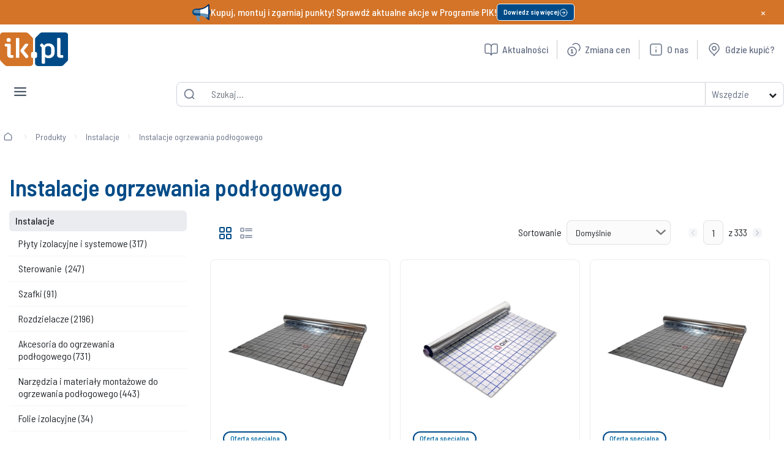

--- FILE ---
content_type: text/html; charset=UTF-8
request_url: https://ik.pl/produkty/instalacje-ogrzewania-podlogowego~c2830534
body_size: 143738
content:
<!DOCTYPE html>
<html lang="pl">
<head>
        <meta charset="utf-8">
    <meta http-equiv="Content-Type" content="text/html; charset=utf-8">
    <meta http-equiv="X-UA-Compatible" content="ie=edge">
    <meta name="viewport" content="width=device-width, initial-scale=1.0">
        
    
            <title>Instalacje ogrzewania podłogowego - Instalacje - Instal-Konsorcjum</title>
        <meta name="description" content="Sieć hurtowni instalacyjnych Instal-Konsorcjum poleca - Instalacje ogrzewania podłogowego ⭐ Najwyższa jakość produktów w atrakcyjnych cenach ⭐Szeroka oferta - zapraszamy!" />


            
	<!-- ICONS -->
    <link rel="shortcut icon" sizes="16x16" href="/static/icon/favicon.ico">
	<link rel="icon" type="image/png" sizes="32x32" href="/static/icon/favicon-32x32.png">
	<link rel="apple-touch-icon" sizes="57x57" href="/static/icon/favicon-57x57.png">
	<link rel="apple-touch-icon" sizes="72x72" href="/static/icon/favicon-72x72.png">
	<link rel="apple-touch-icon" sizes="114x114" href="/static/icon/favicon-114x114.png">
	<link rel="apple-touch-icon" sizes="144x144" href="/static/icon/favicon-144x144.png">
    <link href="https://fonts.googleapis.com/css2?family=Barlow+Semi+Condensed:ital,wght@0,100;0,200;0,300;0,400;0,500;0,600;0,700;0,800;0,900&amp;display=swap" rel="stylesheet">

    
    <!-- CSS -->
            <link href="/static/style/style.min.css?v=1768910245" media="all" rel="stylesheet" type="text/css" />
<link href="/static/style/widgets.min.css?v=1768910245" media="all" rel="stylesheet" type="text/css" />
<link href="/cache-buster-1606906227/static/external/font-awesome/font-awesome.min.css" media="all" rel="stylesheet" type="text/css" />
<link href="/cache-buster-1651225524/static/external/bootstrap/bootstrap.min.css" media="all" rel="stylesheet" type="text/css" />
<link href="/cache-buster-1606906227/static/external/slick/slick.css" media="all" rel="stylesheet" type="text/css" />
<link href="/static/external/magnific-popup/magnific-popup.min.css?v=1768910245" media="all" rel="stylesheet" type="text/css" />
<link href="/static/external/jquery/jquery-ui.css?v=1768910245" media="all" rel="stylesheet" type="text/css" />
<link href="/static/style/product-listing.min.css?v=1768910245" media="all" rel="stylesheet" type="text/css" />
    
    <!-- JS -->
    <script>DOMAIN = 'https://ik.pl/';</script>
    <script src="/static/external/jquery/jquery.min.js"></script>

            
                <script type="application/ld+json">
            {
    "@context": "https:\/\/schema.org",
    "@type": "BreadcrumbList",
    "itemListElement": [
        {
            "@type": "ListItem",
            "position": 1,
            "name": "Produkty",
            "item": "https:\/\/ik.pl\/produkty"
        },
        {
            "@type": "ListItem",
            "position": 2,
            "name": "Instalacje",
            "item": "https:\/\/ik.pl\/produkty\/instalacje~c2830518"
        },
        {
            "@type": "ListItem",
            "position": 3,
            "name": "Instalacje ogrzewania pod\u0142ogowego",
            "item": "https:\/\/ik.pl\/produkty\/instalacje-ogrzewania-podlogowego~c2830534"
        }
    ]
}
        </script>
            
<!-- Google Tag Manager -->
<script>(function(w,d,s,l,i){w[l]=w[l]||[];w[l].push({'gtm.start':
new Date().getTime(),event:'gtm.js'});var f=d.getElementsByTagName(s)[0],
j=d.createElement(s),dl=l!='dataLayer'?'&l='+l:'';j.async=true;j.src=
'https://www.googletagmanager.com/gtm.js?id='+i+dl;f.parentNode.insertBefore(j,f);
})(window,document,'script','dataLayer','GTM-T9R4X8D');</script>
<!-- End Google Tag Manager -->
</head>

<body class="wmc">


<!-- Google Tag Manager (noscript) -->
<noscript><iframe src="https://www.googletagmanager.com/ns.html?id=GTM-T9R4X8D"
height="0" width="0" style="display:none;visibility:hidden"></iframe></noscript>
<!-- End Google Tag Manager (noscript) -->

    
    <div id="page-wrapper">

        


<div class=" pimcore_area_wysiwyg pimcore_area_content mx container " style="max-width: 1630px !important;
    margin: 0 auto;">
    <section class="area-wysiwyg px-3">
                    
    <div class="top-bar-inactive" id="uniqueTopBar">
        <div class="top-bar-content">
            <img class="top-bar-icon" src="/cms/menu/megafon.svg" />
            <span class="top-bar-text">Kupuj, montuj i zgarniaj punkty! Sprawdź aktualne akcje w Programie PIK!</span>
            <a class="button_link" href="/pik"> </a>
            <div class="button_top_bar">
                <a class="button_link" href="/promocja/2026/instal-konsorcjum-nowe-akcje-pik-na-i-kwartal-2026">
                    <span class="button_top_bar_text"> Dowiedz się więcej
                        <img class="arrow-circle-right" src="/cms/menu/arrow-circle-right.svg" />
                    </span>
                </a>
            </div>
            <a class="button_link" href="/promocja/2026/instal-konsorcjum-nowe-akcje-pik-na-i-kwartal-2026"> </a>
        </div>
        <button class="unique-close-btn">×</button>
    </div>

                <div class="header_main mt-md-2">
            <div class="menu_logo mb-2">
                <a class="navbar-brand d-flex align-items-center" href="/">
                                                <img alt="Logo" class="logo-brand" src="/logo/logo.svg" />

                                    </a>
            </div>

            <div class="menu-search mb-2">
                <nav class="navbar navbar-expand-sm navbar-light bg-white w-100" id="search-section">
                    <form id="search-form" action="/szukaj" method="GET" class="search-bar d-flex align-items-center">
                        <input type="hidden" name="search-category" value="Wszędzie">
                        <button class="none" type="submit">
                            <img alt="Szukaj" class="icon_search_header" src="/cms/menu/search-lg.svg"/>
                        </button>

                        <div class="search-spinner"></div>

                        <input id="search" class="form-control search_header" autocomplete="off" name="q" placeholder="Szukaj..." type="text" value=""/>

                        <div class="dropdown d-flex align-items-center">
                            <button aria-expanded="false" class="btn dropdown_category_menu p-0"
                                    data-bs-toggle="dropdown" id="dropdownMenuButton" type="button"><span
                                    class="dropdown_category_menu_text">Wszędzie</span> <span
                                    class="dropdown_category_menu_arrow"> <i class="fa fa-chevron-down"></i> </span>
                            </button>

                            <ul aria-labelledby="dropdownMenuButton" class="dropdown-menu">
                                <li><a class="dropdown-item" data-value="1" href="#">Wszędzie</a></li>
                                <li><a class="dropdown-item" data-value="1" href="#">Produkty</a></li>
                                <li><a class="dropdown-item" data-value="2" href="#">Kategorie</a></li>
                                <li><a class="dropdown-item" data-value="3" href="#">Marki</a></li>
                                <li><a class="dropdown-item" data-value="4" href="#">Informacje</a></li>
                            </ul>
                        </div>
                        <div class="xsearch2-wrapper">
    <div class="xsearch2-row">
        <div class="xsearch2-col-md-5 xsearch2-sidebar">
        </div>
        <div class="xsearch2-col-md-5">
            <div class="xsearch2-results">
                <div class="xsearch2-result-list">
                </div>
            </div>
        </div>
    </div>
</div>                    </form>
                </nav>
            </div>
                        <div class="navbar-links mb-2">
                <nav class="navbar navbar-expand-lg navbar-light bg-white w-100">
                    <div class="navbar-collapse" id="navbarNav">
                        <ul class="navbar-nav ms-auto squize">
                                                                                                                                    <li class="nav-item-menu2 link-Aktualności">
                                        <a class="nav-link" href="/aktualnosci">
                                            <span class="icon-text">
                                                <img alt="ikona Aktualności" class="icon-left" src="/cms/menu/book-open-01.svg"/> Aktualności
                                            </span>
                                        </a>
                                    </li>
                                                                                                                                <li class="nav-item-menu2 dropdown">
                                        <a class="nav-link dla_partnera" href="#" id="partnerDropdown">
                                            <span class="icon-text dla_partnera_span">
                                                <img alt="Ikona Dla Partnera" class="icon-left" src="/cms/menu/pik-icon.svg"/>Dla Partnera<i class="fa fa-chevron-down ms-2"></i>
                                            </span>
                                        </a>
                                        <div class="dropdown-menu shadow rounded" id="partnerDropdownMenu" style="display: none;">
                                            <div class="row align-items-start shadow rounded col-4 ">
                                                <div class="col-6">
                                                                                                                                                                <p class="submenu_category pt-2 pb-2 ps-2" data-target="#contentPartner1"><a href="/pik">Program PIK </a></p>
                                                                                                                                                                    <p class="submenu_category pt-2 pb-2 ps-2" data-target="#contentPartner2"><a href="/gielda-towarowa-iv">Giełda Towarowa Grupy Instal-Konsorcjum 2026 </a></p>
                                                                                                                                                                    <p class="submenu_category pt-2 pb-2 ps-2" data-target="#contentPartner3"><a href="/aktualnosci?Rodzaj[]=szkolenie">Szkolenia </a></p>
                                                                                                                                                                    <p class="submenu_category pt-2 pb-2 ps-2" data-target="#contentPartner4"><a href="/aktualnosci?Rodzaj[]=porada">Porady </a></p>
                                                                                                                                                                    <p class="submenu_category pt-2 pb-2 ps-2" data-target="#contentPartner5"><a href="/baza-wiedzy/faq/faq-kotly">FAQ </a></p>
                                                                                                                                                                    <p class="submenu_category pt-2 pb-2 ps-2" data-target="#contentPartner6"><a href="/baza-wiedzy/biuletyn-IK">Biuletyn </a></p>
                                                                                                                                                                    <p class="submenu_category pt-2 pb-2 ps-2" data-target="#contentPartner7"><a href="/programy-partnerskie-producentow">Programy Partnerskie Producentów </a></p>
                                                                                                                                                                    <p class="submenu_category pt-2 pb-2 ps-2" data-target="#contentPartner8"><a href="/gdzie-kupic">Gdzie kupić? </a></p>
                                                                                                                                                            </div>

                                                <div class="partner_content col-6">
                                                                                                                <div class="content-div" id="contentPartner1">     <div class="d-flex flex-column align-items-start"> <!-- Zdjęcie u góry -->         <div class="mb-3 w-100"> <img src="https://ik.pl/cms/PIK/landing_page/pik%20logo.webp" alt="Szkolenia"                 class="img-fluid d-block mx-auto"> </div> <!-- Tekst -->         <p>Zbieraj punkty PIK za zakupy, wymieniaj na nagrody i korzystaj z dodatkowych świadczeń i usług!         </p>     </div> </div>
                                                                                                                <div class="content-div" id="contentPartner2">     <div class="d-flex flex-column align-items-start"> <!-- Zdjęcie u góry -->         <div class="mb-3 w-100"> <img src="/cms/landing-page/Gielda/iv/Logo IK 2.svg" alt="Logo Giełda IV"                 class="img-fluid d-block mx-auto"> </div> <!-- Tekst -->         <p>Bądź na bieżąco - Giełda Towarowa Grupy IK to miejsce, gdzie Twoja firma może rosnąć razem z najlepszymi.</p>     </div> </div>
                                                                                                                <div class="content-div" id="contentPartner3">     <div class="d-flex flex-column align-items-start"> <!-- Zdjęcie u góry -->         <div class="mb-3 w-100"> <img src="https://ik.pl/cms/menu/szkolenia.svg" alt="Szkolenia"                 class="img-fluid d-block mx-auto"> </div> <!-- Tekst -->         <p>Dołącz do naszych webinarów – eksperci z branży, praktyczna wiedza w pigułce. Rozwijaj się z nami już dziś!         </p>     </div> </div>
                                                                                                                <div class="content-div" id="contentPartner4">     <div class="d-flex flex-column align-items-start"> <!-- Zdjęcie u góry -->         <div class="mb-3 w-100"> <img src="https://ik.pl/cms/menu/porady.svg" alt="Opis zdjęcia"                 class="img-fluid d-block mx-auto"> </div> <!-- Tekst -->         <p>Zdobądź praktyczną wiedzę – nasze porady to realne wsparcie w codziennej pracy instalatora.</p>     </div> </div>
                                                                                                                <div class="content-div" id="contentPartner5">     <div class="d-flex flex-column align-items-start"> <!-- Zdjęcie u góry -->         <div class="mb-3 w-100"> <img src="https://ik.pl/cms/menu/faq.svg" alt="Opis zdjęcia"                 class="img-fluid d-block mx-auto"> </div> <!-- Tekst -->         <p>Poznaj odpowiedzi na najczęściej zadawane pytania – szybkie wsparcie i praktyczne informacje dla             instalatorów.</p>     </div> </div>
                                                                                                                <div class="content-div" id="contentPartner6">     <div class="d-flex flex-column align-items-start"> <!-- Zdjęcie u góry -->         <div class="mb-3 w-100"> <img src="https://ik.pl/cms/menu/biuletyn.svg" alt="Opis zdjęcia"                 class="img-fluid d-block mx-auto"> </div> <!-- Tekst -->         <p>Sięgnij po nasz kwartalnik – branżowy biuletyn dla Instalatorów. Aktualna wiedza, nowości i techniczne             rozwiązania.</p>     </div> </div>
                                                                                                                <div class="content-div" id="contentPartner7">     <div class="d-flex flex-column align-items-start"> <!-- Zdjęcie u góry -->         <div class="mb-3 w-100"> <img src="https://ik.pl/cms/menu/programy-partnerskie.svg" alt="Opis zdjęcia"                 class="img-fluid d-block mx-auto"> </div> <!-- Tekst -->         <p>Poznaj programy partnerskie dostawców – zyskaj specjalne korzyści i wsparcie stworzone dla instalatorów.</p>     </div> </div>
                                                                                                                <div class="content-div" id="contentPartner8">     <div class="d-flex flex-column align-items-start"> <!-- Zdjęcie u góry -->         <div class="mb-3 w-100"> <img src="https://ik.pl/cms/menu/gdzie-kupi.svg" alt="Opis zdjęcia"                 class="img-fluid d-block mx-auto"> </div> <!-- Tekst -->         <p>Znajdź najbliższy punkt sprzedaży w zakładce „Gdzie kupić” – i zaopatrz się w nasze sprawdzone produkty!</p>     </div> </div>
                                                                                                    </div>
                                            </div>
                                        </div>
                                        </li>
                                                                                                                                                                    <li class="nav-item-menu2 link-Zmiana_cen">
                                        <a class="nav-link" href="https://ik.pl/aktualnosci?Rodzaj%5B%5D=zmianacen">
                                            <span class="icon-text">
                                                <img alt="ikona Zmiana cen" class="icon-left" src="/cms/menu/coins-04.svg"/> Zmiana cen
                                            </span>
                                        </a>
                                    </li>
                                                                                                                                                                    <li class="nav-item-menu2 link-O_nas">
                                        <a class="nav-link" href="/o-nas">
                                            <span class="icon-text">
                                                <img alt="ikona O nas" class="icon-left" src="/cms/menu/info-square.svg"/> O nas
                                            </span>
                                        </a>
                                    </li>
                                                                                                                                                                    <li class="nav-item-menu2 link-Gdzie_kupić?">
                                        <a class="nav-link" href="/gdzie-kupic">
                                            <span class="icon-text">
                                                <img alt="ikona Gdzie kupić?" class="icon-left" src="/cms/menu/marker-pin-03.svg"/> Gdzie kupić?
                                            </span>
                                        </a>
                                    </li>
                                                                                    </ul>
                    </div>
                </nav>
            </div>
                        <div class="mobile_menu_hamburger">
                <button aria-controls="mobileNavbar" aria-expanded="false" aria-label="Toggle navigation" class="navbar-toggler" data-bs-target="#mobileNavbar" data-bs-toggle="collapse" type="button">
                    <img class="mobile_nav_menu_button" src="/cms/menu/application-nav-menu-button.svg"/>
                </button>
            </div>

            <div class="collapse mobile_navbar_fullscreen" id="mobileNavbar">
                <div class="mobile_navbar_header">
                    <button aria-label="Close navigation" class="mobile_navbar_close">
                        <img class="mobile_nav_menu_button" src="/cms/menu/application-nav-menu-button.svg"/>
                    </button>

                    <p class="submenu_category pt-2 pb-2 ps-2"><span class="mobile_navbar_title">Menu</span></p>
                </div>

                <ul class="mobile_navbar_nav">
                                                                        <li class="mobile_nav_item mobile-dropdown produkty-mobile-menu">
                                <div class="mobile_navbar_title_header">
                                    <span class="mobile_navbar_title">Produkty</span>
                                    <span id="arrow"><i class="fa fa-chevron-down"></i></span>
                                </div>
                                <ul class="submenu_mobile ">
                                                                            
                                        <li>
                                            <p class="submenu_category pt-2 pb-2 ps-2">
                                                <a href="/produkty/pompy-ciepla~c2830637">
                                                    <img alt="Pompy ciepła" class="icon-img" src="/cms/menu/pc-icon.svg"/>
                                                    Pompy ciepła
                                                </a>
                                            </p>
                                        </li>
                                                                            
                                        <li>
                                            <p class="submenu_category pt-2 pb-2 ps-2">
                                                <a href="/produkty/kotly~c2830618">
                                                    <img alt="Pompy ciepła" class="icon-img" src="/cms/menu/kotly-icon.svg"/>
                                                    Kotły
                                                </a>
                                            </p>
                                        </li>
                                                                            
                                        <li>
                                            <p class="submenu_category pt-2 pb-2 ps-2">
                                                <a href="/produkty/rekuperacja~c2830588">
                                                    <img alt="Pompy ciepła" class="icon-img" src="/cms/menu/rekuperacja-icon.svg"/>
                                                    Rekuperacja
                                                </a>
                                            </p>
                                        </li>
                                                                            
                                        <li>
                                            <p class="submenu_category pt-2 pb-2 ps-2">
                                                <a href="/produkty/instalacje~c2830518">
                                                    <img alt="Pompy ciepła" class="icon-img" src="/cms/menu/instalacje-icon.svg"/>
                                                    Instalacje
                                                </a>
                                            </p>
                                        </li>
                                                                            
                                        <li>
                                            <p class="submenu_category pt-2 pb-2 ps-2">
                                                <a href="/produkty/ogrzewanie~c2830597">
                                                    <img alt="Pompy ciepła" class="icon-img" src="/cms/menu/ogrzewanie-icon.svg"/>
                                                    Ogrzewanie
                                                </a>
                                            </p>
                                        </li>
                                                                            
                                        <li>
                                            <p class="submenu_category pt-2 pb-2 ps-2">
                                                <a href="/produkty/uzdatnianie-wody~c2830699">
                                                    <img alt="Pompy ciepła" class="icon-img" src="/cms/menu/uzdatnianie-wody-icon.svg"/>
                                                    Uzdatnianie wody
                                                </a>
                                            </p>
                                        </li>
                                                                            
                                        <li>
                                            <p class="submenu_category pt-2 pb-2 ps-2">
                                                <a href="/produkty/klimatyzacja-i-wentylacja~c2830573">
                                                    <img alt="Pompy ciepła" class="icon-img" src="/cms/menu/klimatyzacja-icon.svg"/>
                                                    Klimatyzacja i wentylacja
                                                </a>
                                            </p>
                                        </li>
                                                                            
                                        <li>
                                            <p class="submenu_category pt-2 pb-2 ps-2">
                                                <a href="/produkty/fotowoltaika~c2830512">
                                                    <img alt="Pompy ciepła" class="icon-img" src="/cms/menu/pv-icon.svg"/>
                                                    Fotowoltaika
                                                </a>
                                            </p>
                                        </li>
                                                                            
                                        <li>
                                            <p class="submenu_category pt-2 pb-2 ps-2">
                                                <a href="/produkty/artykuly-sanitarne~c2830495">
                                                    <img alt="Pompy ciepła" class="icon-img" src="/cms/menu/art-sanitarne-icon.svg"/>
                                                    Artykuły sanitarne
                                                </a>
                                            </p>
                                        </li>
                                                                            
                                        <li>
                                            <p class="submenu_category pt-2 pb-2 ps-2">
                                                <a href="/produkty/sieci-zewnetrzne~c2830673">
                                                    <img alt="Pompy ciepła" class="icon-img" src="/cms/menu/sieci-zewn-icon.svg"/>
                                                    Sieci zewnętrzne
                                                </a>
                                            </p>
                                        </li>
                                                                            
                                        <li>
                                            <p class="submenu_category pt-2 pb-2 ps-2">
                                                <a href="/aktualnosci?Rodzaj%5B%5D=nowoscproduktowa">
                                                    <img alt="Pompy ciepła" class="icon-img" src="/cms/menu/nowosci_mobile.svg"/>
                                                    Nowości
                                                </a>
                                            </p>
                                        </li>
                                                                            
                                        <li>
                                            <p class="submenu_category pt-2 pb-2 ps-2">
                                                <a href="/aktualnosci?Rodzaj%5B%5D=promocja">
                                                    <img alt="Pompy ciepła" class="icon-img" src="/cms/menu/promocje_mobile.svg"/>
                                                    Promocje
                                                </a>
                                            </p>
                                        </li>
                                                                    </ul>
                            </li>
                                                                                                <li class="mobile_nav_item mobile-dropdown dla partnera-mobile-menu">
                                <div class="mobile_navbar_title_header">
                                    <span class="mobile_navbar_title">Dla Partnera</span>
                                    <span id="arrow"><i class="fa fa-chevron-down"></i></span>
                                </div>
                                <ul class="submenu_mobile ">
                                                                            
                                        <li>
                                            <p class="submenu_category pt-2 pb-2 ps-2">
                                                <a href="/gielda-towarowa-iv">
                                                    <img alt="Pompy ciepła" class="icon-img" src="/cms/menu/4_gielda_gik_icon_blue.svg"/>
                                                    Giełda Towarowa Grupy Instal-Konsorcjum 2026
                                                </a>
                                            </p>
                                        </li>
                                                                            
                                        <li>
                                            <p class="submenu_category pt-2 pb-2 ps-2">
                                                <a href="/oferta-specjalna">
                                                    <img alt="Pompy ciepła" class="icon-img" src="/cms/menu/os%20sygnet%20cmyk.pdf.svg"/>
                                                    Oferta Specjalna
                                                </a>
                                            </p>
                                        </li>
                                                                            
                                        <li>
                                            <p class="submenu_category pt-2 pb-2 ps-2">
                                                <a href="/pik">
                                                    <img alt="Pompy ciepła" class="icon-img" src="/cms/menu/pik-icon.svg"/>
                                                    Program PIK
                                                </a>
                                            </p>
                                        </li>
                                                                            
                                        <li>
                                            <p class="submenu_category pt-2 pb-2 ps-2">
                                                <a href="/szkolenia">
                                                    <img alt="Pompy ciepła" class="icon-img" src="/cms/menu/szkolenia_mobile.svg"/>
                                                    Szkolenia
                                                </a>
                                            </p>
                                        </li>
                                                                            
                                        <li>
                                            <p class="submenu_category pt-2 pb-2 ps-2">
                                                <a href="/aktualnosci?Rodzaj[]=porada">
                                                    <img alt="Pompy ciepła" class="icon-img" src="/cms/menu/porady_mobile.svg"/>
                                                    Porady
                                                </a>
                                            </p>
                                        </li>
                                                                            
                                        <li>
                                            <p class="submenu_category pt-2 pb-2 ps-2">
                                                <a href="/baza-wiedzy/faq/faq-kotly">
                                                    <img alt="Pompy ciepła" class="icon-img" src="/cms/menu/faq_mobile.svg"/>
                                                    FAQ
                                                </a>
                                            </p>
                                        </li>
                                                                            
                                        <li>
                                            <p class="submenu_category pt-2 pb-2 ps-2">
                                                <a href="/baza-wiedzy/biuletyn-IK">
                                                    <img alt="Pompy ciepła" class="icon-img" src="/cms/menu/biuletyn_mobile.svg"/>
                                                    Biuletyn
                                                </a>
                                            </p>
                                        </li>
                                                                            
                                        <li>
                                            <p class="submenu_category pt-2 pb-2 ps-2">
                                                <a href="/programy-partnerskie-producentow">
                                                    <img alt="Pompy ciepła" class="icon-img" src="/cms/menu/programy-partnerskie-icon.svg"/>
                                                    Program partnerski
                                                </a>
                                            </p>
                                        </li>
                                                                            
                                        <li>
                                            <p class="submenu_category pt-2 pb-2 ps-2">
                                                <a href="/gdzie-kupic">
                                                    <img alt="Pompy ciepła" class="icon-img" src="/cms/menu/marker-pin-03.svg"/>
                                                    Gdzie kupić?
                                                </a>
                                            </p>
                                        </li>
                                                                    </ul>
                            </li>
                                                            </ul>
            </div>

                        <div class="manu-main-navigation" id="main-navigation">
                <nav class="navbar-menu navbar-expand-lg w-100">
                    <div class="collapse navbar-collapse" id="navbarNav">
                        <ul class="navbar-nav">
                                                                                                <li class="nav-item-menu">
                                        <a class="nav-link" href="/produkty" style="padding-right: 0 !important;" id="Produkty" data-target="#contentProdukty">
                                            <span>Produkty</span>
                                            <span id="arrow"><i class="fa fa-chevron-down"></i></span>
                                        </a>
                                    </li>
                                                                                                                                <li class="nav-item-menu">
                                        <a class="nav-link" href="/strefa-marek"><span>Marki</span></a>
                                    </li>
                                                                                                                                <li class="nav-item-menu">
                                        <a class="nav-link" href="/oferta-specjalna" style="padding-right: 0 !important;" id="OfertaSpecjalna" data-target="#contentOferta">
                                            <span>Oferta Specjalna</span>
                                            <span id="arrow"><i class="fa fa-chevron-down"></i></span>
                                        </a>
                                    </li>
                                                                                                                                <li class="nav-item-menu">
                                        <a class="nav-link" href="https://ik.pl/aktualnosci?Rodzaj%5B%5D=promocja"><span>Promocje</span></a>
                                    </li>
                                                                                                                                <li class="nav-item-menu">
                                        <a class="nav-link" href="https://ik.pl/aktualnosci?Rodzaj%5B%5D=nowoscproduktowa"><span>Nowości</span></a>
                                    </li>
                                                                                    </ul>
                    </div>
                </nav>
            </div>

                                                            <div class="mt-0 dropdownDiv" id="ProduktyDiv" style="display: none">
                        <div class="row align-items-start shadow rounded col-4 ">
                            <ul class="col-6 mb-null">

                                
                                    
                                    <li class="submenu_category pt-2 pb-2 ps-2" data-target="#contentPompy">
                                        <a href="/produkty/pompy-ciepla~c2830637">
                                                                                            <img alt="Pompy ciepła" class="icon-img" src="/cms/menu/pc-icon.svg"/>
                                                                                        Pompy ciepła
                                                                                            <span class="submenu_category_content_number">( 2804)</span>
                                                                                    </a>
                                    </li>
                                
                                    
                                    <li class="submenu_category pt-2 pb-2 ps-2" data-target="#contentKotły">
                                        <a href="/produkty/kotly~c2830618">
                                                                                            <img alt="Kotły" class="icon-img" src="/cms/menu/kotly-icon.svg"/>
                                                                                        Kotły
                                                                                            <span class="submenu_category_content_number">( 7560)</span>
                                                                                    </a>
                                    </li>
                                
                                    
                                    <li class="submenu_category pt-2 pb-2 ps-2" data-target="#contentRekuperacja">
                                        <a href="/produkty/rekuperacja~c2830588">
                                                                                            <img alt="Rekuperacja" class="icon-img" src="/cms/menu/rekuperacja-icon.svg"/>
                                                                                        Rekuperacja
                                                                                            <span class="submenu_category_content_number">( 3399)</span>
                                                                                    </a>
                                    </li>
                                
                                    
                                    <li class="submenu_category pt-2 pb-2 ps-2" data-target="#contentInstalacje">
                                        <a href="/produkty/instalacje~c2830518">
                                                                                            <img alt="Instalacje" class="icon-img" src="/cms/menu/instalacje-icon.svg"/>
                                                                                        Instalacje
                                                                                            <span class="submenu_category_content_number">( 143972)</span>
                                                                                    </a>
                                    </li>
                                
                                    
                                    <li class="submenu_category pt-2 pb-2 ps-2" data-target="#contentOgrzewanie">
                                        <a href="/produkty/ogrzewanie~c2830597">
                                                                                            <img alt="Ogrzewanie" class="icon-img" src="/cms/menu/ogrzewanie-icon.svg"/>
                                                                                        Ogrzewanie
                                                                                            <span class="submenu_category_content_number">( 240068)</span>
                                                                                    </a>
                                    </li>
                                
                                    
                                    <li class="submenu_category pt-2 pb-2 ps-2" data-target="#contentUzdatnianie">
                                        <a href="/produkty/uzdatnianie-wody~c2830699">
                                                                                            <img alt="Uzdatnianie wody" class="icon-img" src="/cms/menu/uzdatnianie-wody-icon.svg"/>
                                                                                        Uzdatnianie wody
                                                                                            <span class="submenu_category_content_number">( 1419)</span>
                                                                                    </a>
                                    </li>
                                
                                    
                                    <li class="submenu_category pt-2 pb-2 ps-2" data-target="#contentKlimatyzacja">
                                        <a href="/produkty/klimatyzacja-i-wentylacja~c2830573">
                                                                                            <img alt="Klimatyzacja i wentylacja" class="icon-img" src="/cms/menu/klimatyzacja-icon.svg"/>
                                                                                        Klimatyzacja i wentylacja
                                                                                            <span class="submenu_category_content_number">( 8771)</span>
                                                                                    </a>
                                    </li>
                                
                                    
                                    <li class="submenu_category pt-2 pb-2 ps-2" data-target="#contentFotowoltaika">
                                        <a href="/produkty/fotowoltaika~c2830512">
                                                                                            <img alt="Fotowoltaika" class="icon-img" src="/cms/menu/pv-icon.svg"/>
                                                                                        Fotowoltaika
                                                                                            <span class="submenu_category_content_number">( 755)</span>
                                                                                    </a>
                                    </li>
                                
                                    
                                    <li class="submenu_category pt-2 pb-2 ps-2" data-target="#contentArtykuły">
                                        <a href="/produkty/artykuly-sanitarne~c2830495">
                                                                                            <img alt="Artykuły sanitarne" class="icon-img" src="/cms/menu/art-sanitarne-icon.svg"/>
                                                                                        Artykuły sanitarne
                                                                                            <span class="submenu_category_content_number">( 26096)</span>
                                                                                    </a>
                                    </li>
                                
                                    
                                    <li class="submenu_category pt-2 pb-2 ps-2" data-target="#contentSieci">
                                        <a href="/produkty/sieci-zewnetrzne~c2830673">
                                                                                            <img alt="Sieci zewnętrzne" class="icon-img" src="/cms/menu/sieci-zewn-icon.svg"/>
                                                                                        Sieci zewnętrzne
                                                                                            <span class="submenu_category_content_number">( 5035)</span>
                                                                                    </a>
                                    </li>
                                                            </ul>

                            <div class="product_ad col-6">
                                <div class="content-div" id="contentProdukty">     <p class="pt-2">Polecany produkt:</p>          <div class="d-flex justify-content-center logo-container">         <img alt="Logo" class="img-fluid"             src="https://ik.pl/marki/Logotypy%20marek/QIK/qik%20logo.svg" />     </div>          <div class="d-flex justify-content-center">         <img alt="Obraz produktu" class="rounded"             src="https://ik.pl/zdjecia/QIK/image-thumb__638178__600_frame/rura%204.jpeg" />     </div>          <p class="content_description">         Rura wielowarstwowa QIK PE-RT II/AL/PE-RT II 16x2 - kręgi 600m     </p>          <div class="text-right">         <a href="https://ik.pl/produkty/rura-wielowarstwowa-qik-pe-rt-iialpe-rt-ii-16x2-kregi-600m~p3225733" class="check-button">             Zobacz<span class="arrow"><i class="fa fa-angle-right"></i></span>         </a>     </div> </div>
                                                                    <div class="content-div" id="contentPompy">     <p class="pt-2">Polecane produkty:</p>     <div class="d-flex justify-content-center logo-container"> <img alt="Logo" class="img-fluid"             src="https://ik.pl/marki/Logotypy%20marek/Oferta%20Specjalna/os%20saunier%20duval%20sygnet%20+%20ik.pl.svg" /> </div>     <div class="d-flex justify-content-center"> <img alt="Obraz produktu" class="rounded"             src="https://ik.pl/zdjecia/OFERTA%20SPECJALNA/Saunier%20Duval/image-thumb__538662__600_frame/IW558000035872.jpeg" /> </div>     <p class="content_description">Pakiety systemowe OZE z pompami ciepła powietrze/woda Split      </p>     <div class="text-right"> <a             href="https://ik.pl/szukaj?q=Genia%20Air%20Split%20HA"             class="check-button"> Zobacz<span class="arrow"><i class="fa fa-angle-right"></i></span> </a> </div> </div>
                                                                    <div class="content-div" id="contentKotły">     <p class="pt-2">Polecany produkt:</p>     <div class="d-flex justify-content-center logo-container"><img alt="Logo" class="img-fluid"             src="https://ik.pl/marki/Logotypy%20marek/Vaillant/vaillant%20logo3.svg" /></div>     <div class="d-flex justify-content-center"><img alt="Obraz produktu" class="rounded"             src="/cms/menu/kotly_Vaillant.webp" /></div>     <p class="content_description">Kocioł gazowy jednofunkcyjny VAILLANT ecoTEC pro VC 146/5-3 kondensacyjny wiszący 5.2 - 15.3 kW</p>         <div class="text-right">             <a href="/produkty/kociol-gazowy-jednofunkcyjny-vaillant-ecotec-pro-vc-1465-3-kondensacyjny-wiszacy-52-153-kw~p2626453"                 class="check-button">                 Zobacz<span class="arrow"><i class="fa fa-angle-right"></i></span>             </a>         </div>      </div>
                                                                    <div class="content-div" id="contentRekuperacja">     <p class="pt-2">Polecany produkt:</p>     <div class="d-flex justify-content-center logo-container"><img alt="Logo" class="img-fluid"             src="https://ik.pl/marki/Logotypy%20marek/VITECO/viteco%20air%20rgb.svg" /></div>     <div class="d-flex justify-content-center"><img alt="Obraz produktu" class="rounded"             src="/cms/menu/rekuperacja_Viteco.webp" /></div>     <p class="content_description">Rekuperator Reversus 450+ z panelem Wi-Fi, z wymiennikiem przeciwprądowym (wydatek 430 m³/h), z by-passem, z nagrzewnicą wstępną, z uchwytami mocującymi do ściany</p>         <div class="text-right">             <a href="/produkty/rekuperator-reversus-450-z-panelem-wi-fi-z-wymiennikiem-przeciwpradowym-wydatek-430-m3h-z-by-passem-z-nagrzewnica-wstepna-z-uchwytami-mocujacymi-do-sciany~p3191011"                 class="check-button">                 Zobacz<span class="arrow"><i class="fa fa-angle-right"></i></span>             </a>         </div> </div>
                                                                    <div class="content-div" id="contentInstalacje">     <p class="pt-2">Polecany produkt:</p>     <div class="d-flex justify-content-center logo-container"><img alt="Logo" class="img-fluid"             src="https://ik.pl/marki/Logotypy%20marek/QIK/qik%20logo.svg" /></div>     <div class="d-flex justify-content-center"><img alt="Obraz produktu" class="rounded"             src="https://ik.pl/zdjecia/QIK/image-thumb__552175__600_frame/rura%20QIK%20EVOH%2092EXxxx.jpeg" /></div>     <p class="content_description">Rura PE-RT I/EVOH/PE-RT I QIK II 16 mm x 2 mm kolor pomarańczowy - kręgi 600m wielowarstwowa gładka</p>     <div class="text-right">         <a href="https://ik.pl/produkty/rura-pe-rt-ievohpe-rt-i-qik-ii-16-mm-x-2-mm-kolor-pomaranczowy-kregi-600m-wielowarstwowa-gladka~p3184297"             class="check-button">             Zobacz<span class="arrow"><i class="fa fa-angle-right"></i></span>         </a>     </div> </div>
                                                                    <div class="content-div" id="contentOgrzewanie">     <p class="pt-2">Polecany produkt:</p>     <div class="d-flex justify-content-center logo-container"><img alt="Logo" class="img-fluid"             src="https://ik.pl/marki/Logotypy%20marek/Purmo/purmo%20logo.svg" /></div>     <div class="d-flex justify-content-center"><img alt="Obraz produktu" class="rounded"             src="https://ik.pl/zdjecia/PURMO/image-thumb__552778__600_frame/Purmo-Ventil-Compact_CV.jpeg" /></div>     <p class="content_description">Grzejnik płytowy typ 22 PURMO Ventil Compact CV wym. 600 x 1200 mm, kolor biały, moc 2051 W, front Profilowany     </p>     <div class="text-right"> <a             href="https://ik.pl/produkty/grzejnik-plytowy-typ-22-purmo-ventil-compact-cv-wym-600-x-1200-mm-kolor-bialy-moc-2051-w-front-profilowany~p2442377"             class="check-button"> Zobacz<span class="arrow"><i class="fa fa-angle-right"></i></span> </a> </div> </div>
                                                                    <div class="content-div" id="contentUzdatnianie">             <p class="pt-2">Polecany produkt:</p>             <div class="d-flex justify-content-center logo-container"><img alt="Logo" class="img-fluid"                     src="https://ik.pl/marki/Logotypy%20marek/VITECO/viteco%20water%20rgb.svg" /></div>             <div class="d-flex justify-content-center"><img alt="Obraz produktu" class="rounded"                     src="https://ik.pl/zdjecia/VITECO%20WATER/image-thumb__73249__600_frame/V1G8KZW_wszystkie%20modele.jpeg" />             </div>             <p class="content_description">Kompaktowy zmiękczacz wody Viteco KZW 20L, przyłącza 1", z kompletnym                 zestawem filtracji wstępnej i zestawem do mierzenia twardości wody</p>             <div class="text-right"> <a                     href="/produkty/kompaktowy-zmiekczacz-wody-viteco-kzw-20l-przylacza-1-z-kompletnym-zestawem-filtracji-wstepnej-i-zestawem-do-mierzenia-twardosci-wody~p2475782"                     class="check-button"> Zobacz<span class="arrow"><i class="fa fa-angle-right"></i></span> </a> </div></div>
                                                                    <div class="content-div" id="contentKlimatyzacja">             <p class="pt-2">Polecane produkty:</p>             <div class="d-flex justify-content-center logo-container"><img alt="Logo" class="img-fluid"                     src="https://ik.pl/marki/Logotypy%20marek/VITECO/viteco%20cool%20reg.svg" /></div>             <div class="d-flex justify-content-center"><img alt="Obraz produktu" class="rounded"                     src="https://ik.pl/zdjecia/VITECO%20COOL/image-thumb__573608__600_frame/Viteco%20Cool%20klima.jpeg" />             </div>             <p class="content_description">Pakiety z klimatyzatorem Viteco Clima Comfort</p>             <div class="text-right"> <a                     href="https://ik.pl/szukaj?q=klimatyzacja&producent%5B%5D=VITECO+COOL"                     class="check-button"> Zobacz<span class="arrow"><i class="fa fa-angle-right"></i></span> </a> </div></div>
                                                                    <div class="content-div" id="contentFotowoltaika">     <p class="pt-2">Polecany produkt:</p>          <div class="d-flex justify-content-center logo-container"><img alt="Logo" class="img-fluid" src="https://ik.pl/marki/Logotypy%20marek/VITECO/viteco%20energy%20rgb.svg" /></div>          <div class="d-flex justify-content-center"><img alt="Obraz produktu" class="rounded" src="/cms/menu/fotowoltaika_Viteco.webp" /></div>          <p class="content_description">Moduł PV Corab Encor EC480N-10-102B czarna rama</p>          <div class="text-right">         <a href="/produkty/modul-pv-corab-encor-ec480n-10-102b-czarna-rama~p3137313"             class="check-button">             Zobacz<span class="arrow"><i class="fa fa-angle-right"></i></span>         </a>     </div></div>
                                                                    <div class="content-div" id="contentArtykuły">     <p class="pt-2">Polecany produkt:</p>     <div class="d-flex justify-content-center logo-container"><img alt="Logo" class="img-fluid"             src="https://ik.pl/marki/Logotypy%20marek/Oferta%20Specjalna/os%20tece%20sygnet%20%2B%20ik.pl.svg" /></div>     <div class="d-flex justify-content-center"><img alt="Obraz produktu" class="rounded"             src="https://ik.pl/zdjecia/OFERTA%20SPECJALNA/Tece/image-thumb__643085__600_frame/IWJ19400420.jpeg" /></div>     <p class="content_description">Stelaż podtynkowy do WC TECE base Plus, 1120 x 500 x 150 mm, regulowana wysokość, ze spłuczką oraz z podkładką izolacyjną do miski ustępowej i bidetu</p>     <div class="text-right"> <a href="/produkty/stelaz-podtynkowy-do-wc-tece-base-plus-1120-x-500-x-150-mm-regulowana-wysokosc-ze-spluczka-oraz-z-podkladka-izolacyjna-do-miski-ustepowej-i-bidetu~p3235770"             class="check-button"> Zobacz<span class="arrow"><i class="fa fa-angle-right"></i></span> </a> </div> </div>
                                                                    <div class="content-div" id="contentSieci">     <p class="pt-2">Polecany produkt:</p>     <div class="d-flex justify-content-center logo-container"><img alt="Logo" class="img-fluid"             src="https://ik.pl/marki/Logotypy%20marek/MagnaPlast/magnaplast%20logo.svg" /></div>     <div class="d-flex justify-content-center"><img alt="Obraz produktu" class="rounded"             src="https://ik.pl/zdjecia/MAGNAPLAST/image-thumb__581785__600_frame/DSC_0604.jpeg" /></div>     <p class="content_description">Rura kanalizacyjna zewnętrzna pvc-u MAGNAPLAST KGEL 160 x 3000 x 4.7 z kielichem lita pomarańczowa, klasa C - SN 8</p>     <div class="text-right"> <a href="/produkty/rura-kanalizacyjna-zewnetrzna-pvc-u-magnaplast-kgel-160-x-3000-x-47-z-kielichem-lita-pomaranczowa-klasa-c-sn-8~p2385433"             class="check-button"> Zobacz<span class="arrow"><i class="fa fa-angle-right"></i></span> </a> </div> </div>
                                                            </div>
                        </div>
                    </div>
                                                                                            <div class="mt-0 dropdownDiv" id="OfertaSpecjalnaDiv" style="display: none">
                        <div class="row align-items-start shadow rounded col-4 ">
                            <ul class="col-6 mb-null">

                                
                                    
                                    <li class="submenu_category pt-2 pb-2 ps-2" data-target="#contentVaillant">
                                        <a href="/strefa-marek/vaillant">
                                                                                        Vaillant
                                                                                    </a>
                                    </li>
                                
                                    
                                    <li class="submenu_category pt-2 pb-2 ps-2" data-target="#contentSaunier">
                                        <a href="/strefa-marek/saunier-duval">
                                                                                        Saunier Duval
                                                                                    </a>
                                    </li>
                                
                                    
                                    <li class="submenu_category pt-2 pb-2 ps-2" data-target="#contentQIK">
                                        <a href="/strefa-marek/qik">
                                                                                        QIK
                                                                                    </a>
                                    </li>
                                
                                    
                                    <li class="submenu_category pt-2 pb-2 ps-2" data-target="#contentViteco">
                                        <a href="/strefa-marek/viteco">
                                                                                        Viteco
                                                                                    </a>
                                    </li>
                                
                                    
                                    <li class="submenu_category pt-2 pb-2 ps-2" data-target="#contentBeretta">
                                        <a href="/strefa-marek/beretta">
                                                                                        Beretta
                                                                                    </a>
                                    </li>
                                
                                    
                                    <li class="submenu_category pt-2 pb-2 ps-2" data-target="#contentDe">
                                        <a href="https://ik.pl/produkty?producent%5B0%5D=DE%20DIETRICH%20-%20Oferta%20specjalna">
                                                                                        De Dietrich
                                                                                    </a>
                                    </li>
                                
                                    
                                    <li class="submenu_category pt-2 pb-2 ps-2" data-target="#contentBiawar">
                                        <a href="https://ik.pl/produkty?producent%5B%5D=BIAWAR+-+Oferta+specjalna">
                                                                                        Biawar
                                                                                    </a>
                                    </li>
                                
                                    
                                    <li class="submenu_category pt-2 pb-2 ps-2" data-target="#contentGalmet">
                                        <a href="https://ik.pl/produkty?producent%5B0%5D=GALMET%20-%20Oferta%20specjalna">
                                                                                        Galmet
                                                                                    </a>
                                    </li>
                                
                                    
                                    <li class="submenu_category pt-2 pb-2 ps-2" data-target="#contentBosch">
                                        <a href="https://ik.pl/produkty?producent%5B0%5D=BOSCH%20TERMOTECHNIKA%20-%20Oferta%20specjalna">
                                                                                        Bosch
                                                                                    </a>
                                    </li>
                                
                                    
                                    <li class="submenu_category pt-2 pb-2 ps-2" data-target="#contentConcept">
                                        <a href="/strefa-marek/concept">
                                                                                        Concept
                                                                                    </a>
                                    </li>
                                
                                    
                                    <li class="submenu_category pt-2 pb-2 ps-2" data-target="#contentWolf">
                                        <a href="https://ik.pl/produkty?producent%5B%5D=WOLF+-+Oferta+specjalna">
                                                                                        Wolf
                                                                                    </a>
                                    </li>
                                
                                    
                                    <li class="submenu_category pt-2 pb-2 ps-2" data-target="#contentGavia">
                                        <a href="/strefa-marek/gavia">
                                                                                        Gavia
                                                                                    </a>
                                    </li>
                                
                                    
                                    <li class="submenu_category pt-2 pb-2 ps-2" data-target="#contentTECE">
                                        <a href="/produkty?producent%5B0%5D=TECE%20-%20Oferta%20specjalna">
                                                                                        TECE
                                                                                    </a>
                                    </li>
                                                            </ul>

                            <div class="product_ad col-6">
                                <div class="content-div" id="contentOferta" style="display: block;">   <div class="d-flex flex-column justify-content-center align-items-center" style="height: 400px;">     <div class="mb-3 mt-3 w-100"><img src="/cms/landing-page/os-logo-2-linie-cmyk.svg"         alt="Logo Oferta Specjalna" class="img-fluid d-block mx-auto"></div>   </div> </div>
                                                                    <div class="content-div" id="contentVaillant" style="display: block;">   <div class="d-flex flex-column justify-content-center align-items-center" style="height: 400px;">     <div class="mb-3 mt-3 w-100"><img src="/marki/Logotypy marek/Oferta Specjalna/os vaillant sygnet + ik.pl.svg"         alt="Logo Vaillant Oferta Specjalna" class="img-fluid d-block mx-auto"></div>   </div> </div>
                                                                    <div class="content-div" id="contentSaunier" style="display: block;">   <div class="d-flex flex-column justify-content-center align-items-center" style="height: 400px;">     <div class="mb-3 mt-3 w-100"><img         src="/marki/Logotypy marek/Oferta Specjalna/os saunier duval sygnet + ik.pl.svg" alt="Logo Saunier Duval Oferta Specjalna"         class="img-fluid d-block mx-auto"></div>   </div> </div>
                                                                    <div class="content-div" id="contentQIK" style="display: block;">     <div class="d-flex flex-column justify-content-center align-items-center" style="height: 400px;">         <div class="mb-3 mt-3 w-100"><img src="https://ik.pl/marki/Logotypy%20marek/QIK/qik%20logo%202009.svg" alt="QIK"                 class="img-fluid d-block mx-auto"></div>     </div> </div>
                                                                    <div class="content-div" id="contentViteco" style="display: block;">     <div class="d-flex flex-column justify-content-center align-items-center" style="height: 400px;">         <div class="mb-3 mt-3 w-100"><img src="/marki/Logotypy marek/VITECO/viteco logo.svg" alt="Viteco"                 class="img-fluid d-block mx-auto"></div>     </div> </div>
                                                                    <div class="content-div" id="contentBeretta" style="display: block;">   <div class="d-flex flex-column justify-content-center align-items-center" style="height: 400px;">     <div class="mb-3 mt-3 w-100"><img src="/marki/Logotypy%20marek/Oferta%20Specjalna/os%20beretta%20sygnet%20%2B%20ik.pl.svg" alt="Logo Beretta Oferta Specjalna"         class="img-fluid d-block mx-auto"></div>   </div> </div>
                                                                    <div class="content-div" id="contentDe" style="display: block;">   <div class="d-flex flex-column justify-content-center align-items-center" style="height: 400px;">     <div class="mb-3 mt-3 w-100"><img         src="/marki/Logotypy%20marek/Oferta%20Specjalna/os%20dedietrich%20sygnet%20%2B%20ik.pl.svg"         alt="Logo De Dietrich Oferta Specjalna" class="img-fluid d-block mx-auto"></div>   </div> </div>
                                                                    <div class="content-div" id="contentBiawar" style="display: block;">   <div class="d-flex flex-column justify-content-center align-items-center" style="height: 400px;">     <div class="mb-3 mt-3 w-100"><img src="/marki/Logotypy%20marek/Oferta%20Specjalna/os%20biawar%20sygnet%20%2B%20ik.pl.svg" alt="Logo Biawar Oferta Specjalna"         class="img-fluid d-block mx-auto"></div>   </div> </div>
                                                                    <div class="content-div" id="contentGalmet" style="display: block;">   <div class="d-flex flex-column justify-content-center align-items-center" style="height: 400px;">     <div class="mb-3 mt-3 w-100"><img src="/marki/Logotypy%20marek/Oferta%20Specjalna/os%20galmet%20sygnet%20%2B%20ik.pl.svg" alt="Logo Galmet Oferta Specjalna"         class="img-fluid d-block mx-auto"></div>   </div> </div>
                                                                    <div class="content-div" id="contentBosch" style="display: block;">   <div class="d-flex flex-column justify-content-center align-items-center" style="height: 400px;">     <div class="mb-3 mt-3 w-100"> <img src="/marki/Logotypy%20marek/Oferta%20Specjalna/os%20bosch%20sygnet%20%2B%20ik.pl.svg" alt="Logo Bosch Oferta Specjalna"         class="img-fluid mx-auto d-block"> </div>   </div> </div>
                                                                    <div class="content-div" id="contentConcept" style="display: block;">    <div class="d-flex flex-column justify-content-center align-items-center" style="height: 400px;">     <div class="mb-3 mt-3 w-100"> <img src="/marki/Logotypy marek/Concept/Concept.svg" alt="Concept"             class="img-fluid mx-auto d-block"> </div> </div> </div>
                                                                    <div class="content-div" id="contentWolf" style="display: block;">   <div class="d-flex flex-column justify-content-center align-items-center" style="height: 400px;">     <div class="mb-3 mt-3 w-100"><img src="/marki/Logotypy%20marek/Oferta%20Specjalna/os%20wolf%20sygnet%20%2B%20ik.pl.svg" alt="Logo Wolf Oferta Specjalna"         class="img-fluid d-block mx-auto"></div>   </div> </div>
                                                                    <div class="content-div" id="contentGavia" style="display: block;">     <div class="d-flex flex-column justify-content-center align-items-center" style="height: 400px;">         <div class="mb-3 mt-3 w-100"><img src="/marki/Logotypy marek/Gavia/gavia logo rgb.svg" alt="Gavia"                 class="img-fluid d-block mx-auto"></div>     </div> </div>
                                                                    <div class="content-div" id="contentTECE" style="display: block;">     <div class="d-flex flex-column justify-content-center align-items-center" style="height: 400px;">         <div class="mb-3 mt-3 w-100"><img src="https://ik.pl/marki/Logotypy%20marek/Oferta%20Specjalna/os%20tece%20sygnet%20%2B%20ik.pl.svg" alt="TECE"                 class="img-fluid d-block mx-auto"></div>     </div> </div>
                                                            </div>
                        </div>
                    </div>
                                                                                            </div>

        <div class="header_bottom_line">&nbsp;</div>
        <nav class="breadcrumb-nav mt-2">
    <ul class="breadcrumb-list">
        <li class="breadcrumb-item home"><a class="breadcrumb-link" href="/"><img alt="Home" class="breadcrumb-home-icon" src="/cms/menu/home-01.svg"> <!-- Ikona domu --> </a> <span class="breadcrumb-separator"> <img alt="strzałka" class="breadcrumb-separator-img" src="/cms/menu/chevron-right.svg"> <!-- Strzałka --> </span></li>
       <li class="breadcrumb-item" style="cursor: pointer"><a style="color: #667085; font-size: 14px;" id="15" class=" main active mainactive" href="/produkty">Produkty</a><span class='breadcrumb-separator'> <img alt='strzałka' class='breadcrumb-separator-img' src='/cms/menu/chevron-right.svg' /> </span></li><li class='breadcrumb-item' style='color: #000; font-size: 14px;'><a style="color: #667085; font-size: 14px;" id="category-2830518" href="/produkty/instalacje~c2830518">Instalacje</a><span class='breadcrumb-separator'> <img alt='strzałka' class='breadcrumb-separator-img' src='/cms/menu/chevron-right.svg' /> </span></li><li class='breadcrumb-item' style='color: #000; font-size: 14px;'><a style="color: #667085; font-size: 14px;" id="category-2830534" href="/produkty/instalacje-ogrzewania-podlogowego~c2830534">Instalacje ogrzewania podłogowego</a>
    </ul>
</nav>
    </section>
</div>
        <main id="page-content-container">
            
                                <div class="page-content mb-5 pb-5">
        <div class="container">
            <div class="row">
                <div class="col-12">
                                        
                    <div class="pimcore_area_wysiwyg pimcore_area_content">

                                                    <div class="listing-widgets">
                                <div class="pimcore_area_brand-carousel pimcore_area_content">


</div><div class="pimcore_area_widget-slider pimcore_area_content">        
    </div><div class="pimcore_area_widget-slider pimcore_area_content">        
    </div><div class="pimcore_area_widget-slider pimcore_area_content">        
    </div><div class="pimcore_area_widget-slider pimcore_area_content">        
    </div><div class="pimcore_area_widget-slider pimcore_area_content">        
    </div>
                            </div>
                        
                        <section class="area-wysiwyg">
                            <link href="https://fonts.googleapis.com/css2?family=Barlow+Semi+Condensed:ital,wght@0,100;0,200;0,300;0,400;0,500;0,600;0,700;0,800;0,900&amp;display=swap" rel="stylesheet">

                            <div class="custom-container">
                                <div class="row"><!-- Nazwa obecnie wybranej kategorii produktowej -->
                                                                            <h1 class="product-card-title ms-3 d-flex">Instalacje ogrzewania podłogowego</h1>
                                                                    </div>

                                <div class="row">
                                    <!-- Aside (Drzewo kategorii + Filtry) -->
                                    <aside class="col-md-3">
    <div class="category-section mb-3">
        <ul>
                                        <li class="main-category">Instalacje</li>
                                                                                                                                
    
            <a class="nav-item" href="/produkty/plyty-izolacyjne-i-systemowe~c2830535">
            <li class="subcategory">Płyty izolacyjne i systemowe&nbsp;<span>(317)</span></li>
        </a>
        
            <a class="nav-item" href="/produkty/sterowanie~c2830536">
            <li class="subcategory">Sterowanie &nbsp;<span>(247)</span></li>
        </a>
        
            <a class="nav-item" href="/produkty/szafki~c2830537">
            <li class="subcategory">Szafki&nbsp;<span>(91)</span></li>
        </a>
        
            <a class="nav-item" href="/produkty/rozdzielacze~c2830538">
            <li class="subcategory">Rozdzielacze&nbsp;<span>(2196)</span></li>
        </a>
        
            <a class="nav-item" href="/produkty/akcesoria-do-ogrzewania-podlogowego~c2830539">
            <li class="subcategory">Akcesoria do ogrzewania podłogowego&nbsp;<span>(731)</span></li>
        </a>
        
            <a class="nav-item" href="/produkty/narzedzia-i-materialy-montazowe-do-ogrzewania-podlogowego~c2830540">
            <li class="subcategory">Narzędzia i materiały montażowe do ogrzewania podłogowego&nbsp;<span>(443)</span></li>
        </a>
        
            <a class="nav-item" href="/produkty/folie-izolacyjne~c2830541">
            <li class="subcategory">Folie izolacyjne&nbsp;<span>(34)</span></li>
        </a>
    
                                                                                                                                                                                                                                                                                                                    </ul>
    </div>

    <form id="filterForm" method="get">
        <input type="hidden" name="orderBy" value="">
        <div class="row filter-section">
            <div class="col-12">
                <div class="filter-title">Filtry<img alt="strzałka" class="chevron" id="filter-arrow" src="/static/images/down-arrow.svg"></div>
                <div class="product-details__filters">
                                                                                                                                                                                                                                                                                                                                                                                                                                    
                                                                                                                                                                                                                                                                            <div class="filter-category hidden-mobile">
        <div class="filter-header"><span class="filter-text">Marka</span> <img alt="strzałka" class="chevron" src="/static/images/down-arrow.svg"></div>
                            
        
        
        <div class="filter-body" style="display: none;">
                            
                <label for="producentACV">
                    <input id="producentACV" value="ACV" type="checkbox" name="producent[]" > ACV&nbsp;<span>(4)</span>                </label>
                            
                <label for="producentAFRISO">
                    <input id="producentAFRISO" value="AFRISO" type="checkbox" name="producent[]" > AFRISO&nbsp;<span>(80)</span>                </label>
                            
                <label for="producentAURATON">
                    <input id="producentAURATON" value="AURATON" type="checkbox" name="producent[]" > AURATON&nbsp;<span>(15)</span>                </label>
                            
                <label for="producentCALEFFI">
                    <input id="producentCALEFFI" value="CALEFFI" type="checkbox" name="producent[]" > CALEFFI&nbsp;<span>(41)</span>                </label>
                            
                <label for="producentCOMAP">
                    <input id="producentCOMAP" value="COMAP" type="checkbox" name="producent[]" > COMAP&nbsp;<span>(56)</span>                </label>
                            
                <label for="producentDANFOSS">
                    <input id="producentDANFOSS" value="DANFOSS" type="checkbox" name="producent[]" > DANFOSS&nbsp;<span>(81)</span>                </label>
                            
                <label for="producentENGO CONTROLS">
                    <input id="producentENGO CONTROLS" value="ENGO CONTROLS" type="checkbox" name="producent[]" > ENGO CONTROLS&nbsp;<span>(1)</span>                </label>
                            
                <label for="producentEUROSTER">
                    <input id="producentEUROSTER" value="EUROSTER" type="checkbox" name="producent[]" > EUROSTER&nbsp;<span>(2)</span>                </label>
                            
                <label for="producentFERRO">
                    <input id="producentFERRO" value="FERRO" type="checkbox" name="producent[]" > FERRO&nbsp;<span>(69)</span>                </label>
                            
                <label for="producentFLAMCO MEIBES">
                    <input id="producentFLAMCO MEIBES" value="FLAMCO MEIBES" type="checkbox" name="producent[]" > FLAMCO MEIBES&nbsp;<span>(45)</span>                </label>
                            
                <label for="producentGALMET">
                    <input id="producentGALMET" value="GALMET" type="checkbox" name="producent[]" > GALMET&nbsp;<span>(1)</span>                </label>
                            
                <label for="producentGEBERIT">
                    <input id="producentGEBERIT" value="GEBERIT" type="checkbox" name="producent[]" > GEBERIT&nbsp;<span>(23)</span>                </label>
                            
                <label for="producentGIACOMINI">
                    <input id="producentGIACOMINI" value="GIACOMINI" type="checkbox" name="producent[]" > GIACOMINI&nbsp;<span>(436)</span>                </label>
                            
                <label for="producentGORGIEL">
                    <input id="producentGORGIEL" value="GORGIEL" type="checkbox" name="producent[]" > GORGIEL&nbsp;<span>(138)</span>                </label>
                            
                <label for="producentHEIMEIER (IMI HYDRONIC)">
                    <input id="producentHEIMEIER (IMI HYDRONIC)" value="HEIMEIER (IMI HYDRONIC)" type="checkbox" name="producent[]" > HEIMEIER (IMI HYDRONIC)&nbsp;<span>(71)</span>                </label>
                            
                <label for="producentHEIZTECHNIK">
                    <input id="producentHEIZTECHNIK" value="HEIZTECHNIK" type="checkbox" name="producent[]" > HEIZTECHNIK&nbsp;<span>(28)</span>                </label>
                            
                <label for="producentHERZ">
                    <input id="producentHERZ" value="HERZ" type="checkbox" name="producent[]" > HERZ&nbsp;<span>(147)</span>                </label>
                            
                <label for="producentHONEYWELL">
                    <input id="producentHONEYWELL" value="HONEYWELL" type="checkbox" name="producent[]" > HONEYWELL&nbsp;<span>(5)</span>                </label>
                            
                <label for="producentK-FLEX">
                    <input id="producentK-FLEX" value="K-FLEX" type="checkbox" name="producent[]" > K-FLEX&nbsp;<span>(36)</span>                </label>
                            
                <label for="producentKERMI">
                    <input id="producentKERMI" value="KERMI" type="checkbox" name="producent[]" > KERMI&nbsp;<span>(313)</span>                </label>
                            
                <label for="producentKOTAR">
                    <input id="producentKOTAR" value="KOTAR" type="checkbox" name="producent[]" > KOTAR&nbsp;<span>(159)</span>                </label>
                            
                <label for="producentOVENTROP">
                    <input id="producentOVENTROP" value="OVENTROP" type="checkbox" name="producent[]" > OVENTROP&nbsp;<span>(92)</span>                </label>
                            
                <label for="producentPERFEXIM">
                    <input id="producentPERFEXIM" value="PERFEXIM" type="checkbox" name="producent[]" > PERFEXIM&nbsp;<span>(287)</span>                </label>
                            
                <label for="producentQIK">
                    <input id="producentQIK" value="QIK" type="checkbox" name="producent[]" > QIK&nbsp;<span>(631)</span>                </label>
                            
                <label for="producentRIDGID">
                    <input id="producentRIDGID" value="RIDGID" type="checkbox" name="producent[]" > RIDGID&nbsp;<span>(1)</span>                </label>
                            
                <label for="producentROTH">
                    <input id="producentROTH" value="ROTH" type="checkbox" name="producent[]" > ROTH&nbsp;<span>(177)</span>                </label>
                            
                <label for="producentRUMET">
                    <input id="producentRUMET" value="RUMET" type="checkbox" name="producent[]" > RUMET&nbsp;<span>(208)</span>                </label>
                            
                <label for="producentSALUS">
                    <input id="producentSALUS" value="SALUS" type="checkbox" name="producent[]" > SALUS&nbsp;<span>(3)</span>                </label>
                            
                <label for="producentSANHA">
                    <input id="producentSANHA" value="SANHA" type="checkbox" name="producent[]" > SANHA&nbsp;<span>(61)</span>                </label>
                            
                <label for="producentSIGMA-LI">
                    <input id="producentSIGMA-LI" value="SIGMA-LI" type="checkbox" name="producent[]" > SIGMA-LI&nbsp;<span>(44)</span>                </label>
                            
                <label for="producentTA (IMI HYDRONIC)">
                    <input id="producentTA (IMI HYDRONIC)" value="TA (IMI HYDRONIC)" type="checkbox" name="producent[]" > TA (IMI HYDRONIC)&nbsp;<span>(1)</span>                </label>
                            
                <label for="producentTECE">
                    <input id="producentTECE" value="TECE" type="checkbox" name="producent[]" > TECE&nbsp;<span>(79)</span>                </label>
                            
                <label for="producentUPONOR">
                    <input id="producentUPONOR" value="UPONOR" type="checkbox" name="producent[]" > UPONOR&nbsp;<span>(497)</span>                </label>
                            
                <label for="producentVALVEX">
                    <input id="producentVALVEX" value="VALVEX" type="checkbox" name="producent[]" > VALVEX&nbsp;<span>(8)</span>                </label>
                            
                <label for="producentVIEGA">
                    <input id="producentVIEGA" value="VIEGA" type="checkbox" name="producent[]" > VIEGA&nbsp;<span>(111)</span>                </label>
                            
                <label for="producentWATTS">
                    <input id="producentWATTS" value="WATTS" type="checkbox" name="producent[]" > WATTS&nbsp;<span>(7)</span>                </label>
                            
                <label for="producentWOMIX">
                    <input id="producentWOMIX" value="WOMIX" type="checkbox" name="producent[]" > WOMIX&nbsp;<span>(36)</span>                </label>
            
                            <button class="show-more">
                    <span>Pokaż więcej</span> <img alt="Plus" src="/static/images/plus.svg">
                </button>
                    </div>
    </div>

                                                                                                                                                                                                                                                                            <div class="filter-category hidden-mobile">
        
        <div class="filter-header d-flex justify-content-between align-items-center">
            <span class="filter-text">Cena</span>
            <img alt="strzałka" class="chevron" src="/static/images/down-arrow.svg">
        </div>

        <div class="filter-body collapse pt-2">
            <div class="price-filters">
                <div class="input-group mb-2"><span class="input-group-text ">od:</span><input class="form-control pb-0 pt-0" id="cenakat[from]" min="0" value="" name="cenakat[from]" step="1.00" type="number"></div>
                <span class="text-dash">-</span>
                <div class="input-group mb-2"><span class="input-group-text ">do:</span><input class="form-control pb-0 pt-0" id="cenakat[to]"  value="" name="cenakat[to]" step="1.00" type="number"></div>
            </div>
        </div>
    </div>

                                                                                                                                                                                                                                                                                                                                                                                <div class="filter-category hidden-mobile">
        <div class="filter-header"><span class="filter-text">Nowość</span> <img alt="strzałka" class="chevron" src="/static/images/down-arrow.svg"></div>
        
        
        
        <div class="filter-body" style="display: none;">
                            
                <label>
                    <input name="nowosc" type="checkbox"  value="true"> Nowość&nbsp;<span class="ms-1">(19)</span>                </label>
            
            
                    </div>
    </div>

                                                                                                                                                                                                                                                                                                                                                                                <div class="filter-category hidden-mobile">
        <div class="filter-header"><span class="filter-text">Promocja</span> <img alt="strzałka" class="chevron" src="/static/images/down-arrow.svg"></div>
        
        
        
        <div class="filter-body" style="display: none;">
                            
                <label>
                    <input name="promocja" type="checkbox"  value="true"> Promocja&nbsp;<span class="ms-1">(1)</span>                </label>
            
            
                    </div>
    </div>

                                                                                                                                                                                                                                                                                                                                                                                <div class="filter-category hidden-mobile">
        <div class="filter-header"><span class="filter-text">Oferta specjalna</span> <img alt="strzałka" class="chevron" src="/static/images/down-arrow.svg"></div>
        
        
        
        <div class="filter-body" style="display: none;">
                            
                <label>
                    <input name="ofertaspecjalnaormarkawlasna" type="checkbox"  value="true"> Oferta specjalna&nbsp;<span class="ms-1">(631)</span>                </label>
            
            
                    </div>
    </div>

                                                                                                                                                                                                                                    </div>
            </div>
        </div>

        <div class="filter-buttons-section mt-3 hidden-mobile">
            <button class="filter-button show-all-filters mb-2">Rozwiń wszystkie filtry</button>
            <button class="filter-button apply-selected-filters mb-2" type="submit">
                <img class="me-1" src="/static/images/lejek.svg"> Zastosuj wybrane filtry
            </button>
            <button class="filter-button clear-all-filters">Wyczyść wszystkie filtry</button>
        </div>
    </form>
</aside>
                                    <!-- Main Content (Lista produktów) -->
                                    <main class="col-md-9 product_list"><!-- Panel widoku, sortowania i paginacji -->
                                        <div class="d-flex align-items-center justify-content-between p-md-3 container-sort-paggination">
                                            <div class="d-flex gap-2 order-1">
                                                <!-- Przycisk do zmiany widoku na kafle -->
                                                <button class="btn p-1 btn-grid">
                                                    <svg fill="none" height="24" viewBox="0 0 24 24" width="24" xmlns="http://www.w3.org/2000/svg"><path d="M8.4 3H4.6c-.56 0-.84 0-1.054.109a1 1 0 0 0-.437.437C3 3.76 3 4.04 3 4.6v3.8c0 .56 0 .84.109 1.054a1 1 0 0 0 .437.437C3.76 10 4.04 10 4.6 10h3.8c.56 0 .84 0 1.054-.109a1 1 0 0 0 .437-.437C10 9.24 10 8.96 10 8.4V4.6c0-.56 0-.84-.109-1.054a1 1 0 0 0-.437-.437C9.24 3 8.96 3 8.4 3zM19.4 3h-3.8c-.56 0-.84 0-1.054.109a1 1 0 0 0-.437.437C14 3.76 14 4.04 14 4.6v3.8c0 .56 0 .84.109 1.054a1 1 0 0 0 .437.437C14.76 10 15.04 10 15.6 10h3.8c.56 0 .84 0 1.054-.109a1 1 0 0 0 .437-.437C21 9.24 21 8.96 21 8.4V4.6c0-.56 0-.84-.109-1.054a1 1 0 0 0-.437-.437C20.24 3 19.96 3 19.4 3zM19.4 14h-3.8c-.56 0-.84 0-1.054.109a1 1 0 0 0-.437.437C14 14.76 14 15.04 14 15.6v3.8c0 .56 0 .84.109 1.054a1 1 0 0 0 .437.437C14.76 21 15.04 21 15.6 21h3.8c.56 0 .84 0 1.054-.109a1 1 0 0 0 .437-.437C21 20.24 21 19.96 21 19.4v-3.8c0-.56 0-.84-.109-1.054a1 1 0 0 0-.437-.437C20.24 14 19.96 14 19.4 14zM8.4 14H4.6c-.56 0-.84 0-1.054.109a1 1 0 0 0-.437.437C3 14.76 3 15.04 3 15.6v3.8c0 .56 0 .84.109 1.054a1 1 0 0 0 .437.437C3.76 21 4.04 21 4.6 21h3.8c.56 0 .84 0 1.054-.109a1 1 0 0 0 .437-.437C10 20.24 10 19.96 10 19.4v-3.8c0-.56 0-.84-.109-1.054a1 1 0 0 0-.437-.437C9.24 14 8.96 14 8.4 14z" stroke="#004B87" stroke-linecap="round" stroke-linejoin="round" stroke-width="2"></path></svg>
                                                </button>
                                                <!-- Przycisk do zmiany widoku na listę ze zdjęciami -->
                                                <button class="btn p-1 btn-thumb-list">
                                                    <svg fill="none" height="24" viewBox="0 0 24 24" width="24" xmlns="http://www.w3.org/2000/svg"><rect height="5" rx="1" stroke="#98A2B3" stroke-width="2" width="5" x="3" y="15"></rect><rect height="5" rx="1" stroke="#98A2B3" stroke-width="2" width="5" x="3" y="4"></rect><path d="M21 5H11m10 3H11M21 16H11m10 3H11" stroke="#98A2B3" stroke-linecap="round" stroke-linejoin="round" stroke-width="2"></path></svg>
                                                </button>
                                            </div>

                                            <div class="d-flex align-items-center ms-auto order-2"><span class="me-2">Sortowanie</span>
                                                <div class="position-relative">
    
        
    <select aria-label="Sortowanie" class="form-select form-select-sm w-auto sort-select" onchange="if (this.value) window.location.href = this.value;">
                    <option value="/produkty/instalacje-ogrzewania-podlogowego~c2830534?orderBy=domyslnie" >Domyślnie</option>
                    <option value="/produkty/instalacje-ogrzewania-podlogowego~c2830534?orderBy=nazwaord%23asc" >Alfabetycznie A-Z</option>
                    <option value="/produkty/instalacje-ogrzewania-podlogowego~c2830534?orderBy=nazwaord%23desc" >Alfabetycznie Z-A</option>
                    <option value="/produkty/instalacje-ogrzewania-podlogowego~c2830534?orderBy=cenakat%23asc" >Cena od najniższej</option>
                    <option value="/produkty/instalacje-ogrzewania-podlogowego~c2830534?orderBy=cenakat%23desc" >Cena od najwyższej</option>
            </select>
    <img class="sort-arrow" src="/static/images/down-arrow.svg">
</div>                                            </div>

                                                <div class="d-flex align-items-center order-3 ms-4">
                    <button class="btn p-1" disabled><img alt="Poprzednia" height="15" src="/static/images/chevron-left.svg" width="15"></button>
        
        <input class="form-control text-center mx-1 page-input" style="width: 33px; padding: 0px; border-radius: 8px;" type="text" value="1"> <span class="mx-1">z 333</span>

                    <a href="/produkty/instalacje-ogrzewania-podlogowego~c2830534?page=2">
                <button class="btn p-1"><img alt="Następna" height="15" src="/static/images/chevron-updated-right.svg" width="15"></button>
            </a>
            </div>

    <script>
        $(document).ready(function() {
            $('.page-input').on('keydown', function(event) {
                if (event.which === 13) {
                    event.preventDefault();

                    const pageNumber = $(this).val();

                    let currentUrl = window.location.href;

                    if (currentUrl.includes('page=')) {
                        const updatedUrl = currentUrl.replace(/page=\d+/, 'page=' + pageNumber);
                        window.location.href = updatedUrl;
                    } else {
                        const separator = currentUrl.includes('?') ? '&' : '?';
                        const newUrl = currentUrl + separator + 'page=' + pageNumber;
                        window.location.href = newUrl;
                    }
                }
            });
        });
    </script>
                                        </div>
                                                                                    <div class="product-list-container grid-products">
                                                                                    <div class="row">
                                                                                                    
<div class="col-md-6 col-lg-4 mb-4 col-12 p-md-2">
    <div class="product-tile gap-2">
                                                                                    
        <a class="product-tile-link d-flex align-products-center" href="/produkty/folia-do-ogrzewania-podlogowego-qik-0-105mm-izofolix~p2484753">
                                                            <img alt="Folia do ogrzewania podłogowego QIK 0,105mm Izofolix" class="product-tile-image w-100 mb-2" src="/zdjecia/QIK/image-thumb__572504__600_frame/9289773.jpeg" title="">
                    </a>

        <div class="product-tile-body">
                                    
                            <div class="product-badge-container">
                    
                                            <a class="badge-label badge-label-os" href="?ofertaspecjalnaormarkawlasna=true">
                            <span>Oferta specjalna</span>
                        </a>
                    
                                    </div>
            
            <div class="product-title-container mt-1">
                <h2 class="product-title">
                    <a class="product-title-link"  href="/produkty/folia-do-ogrzewania-podlogowego-qik-0-105mm-izofolix~p2484753">Folia do ogrzewania podłogowego QIK 0,105mm Izofolix</a>
                </h2>
            </div>

            <div class="product-info-container">
                <div class="product-info-left mb-2">
                    <span class="me-1">Marka: <a class="custom-company-name" href="/produkty?producent%5B0%5D=QIK">QIK</a></span>
                    <span class="me-1">Kod IK: 9289773</span>
                    <span class="me-1">Kod Producenta: 89773</span>
                                        <span class="d-inline-flex align-products-center">
                        Punkty PIK: 1.5
                        <img alt="Ikona" class="me-1 punkty-pik" src="/static/images/pik-or.svg">
                    </span>
                                    </div>

                <div class="product-info-right">
                    <p class="product-price-label">Cena katalogowa netto:</p>
                    <p class="product-price">
                                                    <span class="product-price-value">
                                                                    3,95 zł / m
                                                            </span>
                                            </p>
                </div>
            </div>
        </div>
    </div>
</div>                                                                                                    
<div class="col-md-6 col-lg-4 mb-4 col-12 p-md-2">
    <div class="product-tile gap-2">
                                                                                    
        <a class="product-tile-link d-flex align-products-center" href="/produkty/folia-do-ogrzewania-podlogowego-qik-013x1020x5000mm~p2902384">
                                                            <img alt="Folia do ogrzewania podłogowego QIK 0.13x1020x5000mm" class="product-tile-image w-100 mb-2" src="/zdjecia/QIK/image-thumb__590636__600_frame/QIK%20-%20folia%20do%20ogrzewania%20pod%C5%82ogowego.jpeg" title="">
                    </a>

        <div class="product-tile-body">
                                    
                            <div class="product-badge-container">
                    
                                            <a class="badge-label badge-label-os" href="?ofertaspecjalnaormarkawlasna=true">
                            <span>Oferta specjalna</span>
                        </a>
                    
                                    </div>
            
            <div class="product-title-container mt-1">
                <h2 class="product-title">
                    <a class="product-title-link"  href="/produkty/folia-do-ogrzewania-podlogowego-qik-013x1020x5000mm~p2902384">Folia do ogrzewania podłogowego QIK 0.13x1020x5000mm</a>
                </h2>
            </div>

            <div class="product-info-container">
                <div class="product-info-left mb-2">
                    <span class="me-1">Marka: <a class="custom-company-name" href="/produkty?producent%5B0%5D=QIK">QIK</a></span>
                    <span class="me-1">Kod IK: 92PM130</span>
                    <span class="me-1">Kod Producenta: PM130</span>
                                        <span class="d-inline-flex align-products-center">
                        Punkty PIK: 1.5
                        <img alt="Ikona" class="me-1 punkty-pik" src="/static/images/pik-or.svg">
                    </span>
                                    </div>

                <div class="product-info-right">
                    <p class="product-price-label">Cena katalogowa netto:</p>
                    <p class="product-price">
                                                    <span class="product-price-value">
                                                                    4,05 zł / m
                                                            </span>
                                            </p>
                </div>
            </div>
        </div>
    </div>
</div>                                                                                                    
<div class="col-md-6 col-lg-4 mb-4 col-12 p-md-2">
    <div class="product-tile gap-2">
                                                                                    
        <a class="product-tile-link d-flex align-products-center" href="/produkty/folia-do-ogrzewania-podlogowego-qik-izorol-013x1050x5000mm~p2484751">
                                                            <img alt="Folia do ogrzewania podłogowego QIK Izorol 0.13x1050x5000mm" class="product-tile-image w-100 mb-2" src="/zdjecia/QIK/image-thumb__572503__600_frame/9289759.jpeg" title="">
                    </a>

        <div class="product-tile-body">
                                    
                            <div class="product-badge-container">
                    
                                            <a class="badge-label badge-label-os" href="?ofertaspecjalnaormarkawlasna=true">
                            <span>Oferta specjalna</span>
                        </a>
                    
                                    </div>
            
            <div class="product-title-container mt-1">
                <h2 class="product-title">
                    <a class="product-title-link"  href="/produkty/folia-do-ogrzewania-podlogowego-qik-izorol-013x1050x5000mm~p2484751">Folia do ogrzewania podłogowego QIK Izorol 0.13x1050x5000mm</a>
                </h2>
            </div>

            <div class="product-info-container">
                <div class="product-info-left mb-2">
                    <span class="me-1">Marka: <a class="custom-company-name" href="/produkty?producent%5B0%5D=QIK">QIK</a></span>
                    <span class="me-1">Kod IK: 9289759</span>
                    <span class="me-1">Kod Producenta: 89759</span>
                                        <span class="d-inline-flex align-products-center">
                        Punkty PIK: 1.5
                        <img alt="Ikona" class="me-1 punkty-pik" src="/static/images/pik-or.svg">
                    </span>
                                    </div>

                <div class="product-info-right">
                    <p class="product-price-label">Cena katalogowa netto:</p>
                    <p class="product-price">
                                                    <span class="product-price-value">
                                                                    4,54 zł / m
                                                            </span>
                                            </p>
                </div>
            </div>
        </div>
    </div>
</div>                                                                                                    
<div class="col-md-6 col-lg-4 mb-4 col-12 p-md-2">
    <div class="product-tile gap-2">
                                                                                    
        <a class="product-tile-link d-flex align-products-center" href="/produkty/folia-do-ogrzewania-podlogowego-qik-eco-0105x1020x5000mm~p2902382">
                                                            <img alt="Folia do ogrzewania podłogowego QIK eco 0.105x1020x5000mm" class="product-tile-image w-100 mb-2" src="/zdjecia/QIK/image-thumb__590636__600_frame/QIK%20-%20folia%20do%20ogrzewania%20pod%C5%82ogowego.jpeg" title="">
                    </a>

        <div class="product-tile-body">
                                    
                            <div class="product-badge-container">
                    
                                            <a class="badge-label badge-label-os" href="?ofertaspecjalnaormarkawlasna=true">
                            <span>Oferta specjalna</span>
                        </a>
                    
                                    </div>
            
            <div class="product-title-container mt-1">
                <h2 class="product-title">
                    <a class="product-title-link"  href="/produkty/folia-do-ogrzewania-podlogowego-qik-eco-0105x1020x5000mm~p2902382">Folia do ogrzewania podłogowego QIK eco 0.105x1020x5000mm</a>
                </h2>
            </div>

            <div class="product-info-container">
                <div class="product-info-left mb-2">
                    <span class="me-1">Marka: <a class="custom-company-name" href="/produkty?producent%5B0%5D=QIK">QIK</a></span>
                    <span class="me-1">Kod IK: 92PM105</span>
                    <span class="me-1">Kod Producenta: PM105</span>
                                        <span class="d-inline-flex align-products-center">
                        Punkty PIK: 1.5
                        <img alt="Ikona" class="me-1 punkty-pik" src="/static/images/pik-or.svg">
                    </span>
                                    </div>

                <div class="product-info-right">
                    <p class="product-price-label">Cena katalogowa netto:</p>
                    <p class="product-price">
                                                    <span class="product-price-value">
                                                                    3,23 zł / m
                                                            </span>
                                            </p>
                </div>
            </div>
        </div>
    </div>
</div>                                                                                                    
<div class="col-md-6 col-lg-4 mb-4 col-12 p-md-2">
    <div class="product-tile gap-2">
                                                                                    
        <a class="product-tile-link d-flex align-products-center" href="/produkty/plyta-qik-xl-polistyren-1450-x-850-x-1-mm~p2866143">
                                                            <img alt="Płyta QIK XL polistyren 1450 x 850 x 1 mm" class="product-tile-image w-100 mb-2" src="/zdjecia/QIK/image-thumb__39208__600_frame/img31256.jpeg" title="">
                    </a>

        <div class="product-tile-body">
                                    
                            <div class="product-badge-container">
                    
                                            <a class="badge-label badge-label-os" href="?ofertaspecjalnaormarkawlasna=true">
                            <span>Oferta specjalna</span>
                        </a>
                    
                                    </div>
            
            <div class="product-title-container mt-1">
                <h2 class="product-title">
                    <a class="product-title-link"  href="/produkty/plyta-qik-xl-polistyren-1450-x-850-x-1-mm~p2866143">Płyta QIK XL polistyren 1450 x 850 x 1 mm</a>
                </h2>
            </div>

            <div class="product-info-container">
                <div class="product-info-left mb-2">
                    <span class="me-1">Marka: <a class="custom-company-name" href="/produkty?producent%5B0%5D=QIK">QIK</a></span>
                    <span class="me-1">Kod IK: 92N1F066001P</span>
                    <span class="me-1">Kod Producenta: N1F066001P</span>
                                        <span class="d-inline-flex align-products-center">
                        Punkty PIK: 1.5
                        <img alt="Ikona" class="me-1 punkty-pik" src="/static/images/pik-or.svg">
                    </span>
                                    </div>

                <div class="product-info-right">
                    <p class="product-price-label">Cena katalogowa netto:</p>
                    <p class="product-price">
                                                    <span class="product-price-value">
                                                                    45,90 zł / szt.
                                                            </span>
                                            </p>
                </div>
            </div>
        </div>
    </div>
</div>                                                                                                    
<div class="col-md-6 col-lg-4 mb-4 col-12 p-md-2">
    <div class="product-tile gap-2">
                                                                                    
        <a class="product-tile-link d-flex align-products-center" href="/produkty/plyta-izolacyjna-qik-z-laminatem-30-mm-eps-100-pakowanie-paleta-1-1x1m-90-m2~p2533797">
                                                            <img alt="Płyta izolacyjna QIK z laminatem 30 mm EPS 100 - pakowanie: paleta 1,1x1m, 90 m2" class="product-tile-image w-100 mb-2" src="/zdjecia/QIK/image-thumb__572500__600_frame/9289116.jpeg" title="">
                    </a>

        <div class="product-tile-body">
                                    
                            <div class="product-badge-container">
                    
                                            <a class="badge-label badge-label-os" href="?ofertaspecjalnaormarkawlasna=true">
                            <span>Oferta specjalna</span>
                        </a>
                    
                                    </div>
            
            <div class="product-title-container mt-1">
                <h2 class="product-title">
                    <a class="product-title-link"  href="/produkty/plyta-izolacyjna-qik-z-laminatem-30-mm-eps-100-pakowanie-paleta-1-1x1m-90-m2~p2533797">Płyta izolacyjna QIK z laminatem 30 mm EPS 100 - pakowanie: paleta 1,1x1m, 90 m2</a>
                </h2>
            </div>

            <div class="product-info-container">
                <div class="product-info-left mb-2">
                    <span class="me-1">Marka: <a class="custom-company-name" href="/produkty?producent%5B0%5D=QIK">QIK</a></span>
                    <span class="me-1">Kod IK: 9289117</span>
                    <span class="me-1">Kod Producenta: 89117</span>
                                        <span class="d-inline-flex align-products-center">
                        Punkty PIK: 1.5
                        <img alt="Ikona" class="me-1 punkty-pik" src="/static/images/pik-or.svg">
                    </span>
                                    </div>

                <div class="product-info-right">
                    <p class="product-price-label">Cena katalogowa netto:</p>
                    <p class="product-price">
                                                    <span class="product-price-value">
                                                                    26,08 zł / m2
                                                            </span>
                                            </p>
                </div>
            </div>
        </div>
    </div>
</div>                                                                                                    
<div class="col-md-6 col-lg-4 mb-4 col-12 p-md-2">
    <div class="product-tile gap-2">
                                                                                    
        <a class="product-tile-link d-flex align-products-center" href="/produkty/plyta-izolacyjna-qik-z-laminatem-50-mm-eps-100-pakowanie-paleta-1-1x1m-40-m2~p2533798">
                                                            <img alt="Płyta izolacyjna QIK z laminatem 50 mm EPS 100 - pakowanie: paleta 1,1x1m, 40 m2" class="product-tile-image w-100 mb-2" src="/zdjecia/QIK/image-thumb__572500__600_frame/9289116.jpeg" title="">
                    </a>

        <div class="product-tile-body">
                                    
                            <div class="product-badge-container">
                    
                                            <a class="badge-label badge-label-os" href="?ofertaspecjalnaormarkawlasna=true">
                            <span>Oferta specjalna</span>
                        </a>
                    
                                    </div>
            
            <div class="product-title-container mt-1">
                <h2 class="product-title">
                    <a class="product-title-link"  href="/produkty/plyta-izolacyjna-qik-z-laminatem-50-mm-eps-100-pakowanie-paleta-1-1x1m-40-m2~p2533798">Płyta izolacyjna QIK z laminatem 50 mm EPS 100 - pakowanie: paleta 1,1x1m, 40 m2</a>
                </h2>
            </div>

            <div class="product-info-container">
                <div class="product-info-left mb-2">
                    <span class="me-1">Marka: <a class="custom-company-name" href="/produkty?producent%5B0%5D=QIK">QIK</a></span>
                    <span class="me-1">Kod IK: 9289118</span>
                    <span class="me-1">Kod Producenta: 89118</span>
                                        <span class="d-inline-flex align-products-center">
                        Punkty PIK: 1.5
                        <img alt="Ikona" class="me-1 punkty-pik" src="/static/images/pik-or.svg">
                    </span>
                                    </div>

                <div class="product-info-right">
                    <p class="product-price-label">Cena katalogowa netto:</p>
                    <p class="product-price">
                                                    <span class="product-price-value">
                                                                    39,15 zł / m2
                                                            </span>
                                            </p>
                </div>
            </div>
        </div>
    </div>
</div>                                                                                                    
<div class="col-md-6 col-lg-4 mb-4 col-12 p-md-2">
    <div class="product-tile gap-2">
                                                                                    
        <a class="product-tile-link d-flex align-products-center" href="/produkty/plyta-izolacyjna-qik-z-tkanina-polipropylenowa-30-mm-eps-100~p2540950">
                                                            <img alt="Płyta izolacyjna QIK z tkaniną polipropylenową 30 mm EPS 100" class="product-tile-image w-100 mb-2" src="/zdjecia/QIK/image-thumb__18325__600_frame/img30396.jpeg" title="">
                    </a>

        <div class="product-tile-body">
                                    
                            <div class="product-badge-container">
                    
                                            <a class="badge-label badge-label-os" href="?ofertaspecjalnaormarkawlasna=true">
                            <span>Oferta specjalna</span>
                        </a>
                    
                                    </div>
            
            <div class="product-title-container mt-1">
                <h2 class="product-title">
                    <a class="product-title-link"  href="/produkty/plyta-izolacyjna-qik-z-tkanina-polipropylenowa-30-mm-eps-100~p2540950">Płyta izolacyjna QIK z tkaniną polipropylenową 30 mm EPS 100</a>
                </h2>
            </div>

            <div class="product-info-container">
                <div class="product-info-left mb-2">
                    <span class="me-1">Marka: <a class="custom-company-name" href="/produkty?producent%5B0%5D=QIK">QIK</a></span>
                    <span class="me-1">Kod IK: 9289531</span>
                    <span class="me-1">Kod Producenta: 89531</span>
                                        <span class="d-inline-flex align-products-center">
                        Punkty PIK: 1.5
                        <img alt="Ikona" class="me-1 punkty-pik" src="/static/images/pik-or.svg">
                    </span>
                                    </div>

                <div class="product-info-right">
                    <p class="product-price-label">Cena katalogowa netto:</p>
                    <p class="product-price">
                                                    <span class="product-price-value">
                                                                    25,90 zł / m2
                                                            </span>
                                            </p>
                </div>
            </div>
        </div>
    </div>
</div>                                                                                                    
<div class="col-md-6 col-lg-4 mb-4 col-12 p-md-2">
    <div class="product-tile gap-2">
                                                                                    
        <a class="product-tile-link d-flex align-products-center" href="/produkty/plyta-z-laminatem-do-ogrzewania-podlogowego-qik-eps-100-30x1000x5000mm~p2484748">
                                                            <img alt="Płyta z laminatem do ogrzewania podłogowego QIK EPS 100 30x1000x5000mm" class="product-tile-image w-100 mb-2" src="/zdjecia/QIK/image-thumb__572417__600_frame/9289100.jpeg" title="">
                    </a>

        <div class="product-tile-body">
                                    
                            <div class="product-badge-container">
                    
                                            <a class="badge-label badge-label-os" href="?ofertaspecjalnaormarkawlasna=true">
                            <span>Oferta specjalna</span>
                        </a>
                    
                                    </div>
            
            <div class="product-title-container mt-1">
                <h2 class="product-title">
                    <a class="product-title-link"  href="/produkty/plyta-z-laminatem-do-ogrzewania-podlogowego-qik-eps-100-30x1000x5000mm~p2484748">Płyta z laminatem do ogrzewania podłogowego QIK EPS 100 30x1000x5000mm</a>
                </h2>
            </div>

            <div class="product-info-container">
                <div class="product-info-left mb-2">
                    <span class="me-1">Marka: <a class="custom-company-name" href="/produkty?producent%5B0%5D=QIK">QIK</a></span>
                    <span class="me-1">Kod IK: 9289102</span>
                    <span class="me-1">Kod Producenta: 89102</span>
                                        <span class="d-inline-flex align-products-center">
                        Punkty PIK: 1.5
                        <img alt="Ikona" class="me-1 punkty-pik" src="/static/images/pik-or.svg">
                    </span>
                                    </div>

                <div class="product-info-right">
                    <p class="product-price-label">Cena katalogowa netto:</p>
                    <p class="product-price">
                                                    <span class="product-price-value">
                                                                    25,65 zł / m2
                                                            </span>
                                            </p>
                </div>
            </div>
        </div>
    </div>
</div>                                                                                                    
<div class="col-md-6 col-lg-4 mb-4 col-12 p-md-2">
    <div class="product-tile gap-2">
                                                                                    
        <a class="product-tile-link d-flex align-products-center" href="/produkty/plyta-z-laminatem-do-ogrzewania-podlogowego-qik-eps-100-50x1000x5000mm~p2484749">
                                                            <img alt="Płyta z laminatem do ogrzewania podłogowego QIK EPS 100 50x1000x5000mm" class="product-tile-image w-100 mb-2" src="/zdjecia/QIK/image-thumb__572417__600_frame/9289100.jpeg" title="">
                    </a>

        <div class="product-tile-body">
                                    
                            <div class="product-badge-container">
                    
                                            <a class="badge-label badge-label-os" href="?ofertaspecjalnaormarkawlasna=true">
                            <span>Oferta specjalna</span>
                        </a>
                    
                                    </div>
            
            <div class="product-title-container mt-1">
                <h2 class="product-title">
                    <a class="product-title-link"  href="/produkty/plyta-z-laminatem-do-ogrzewania-podlogowego-qik-eps-100-50x1000x5000mm~p2484749">Płyta z laminatem do ogrzewania podłogowego QIK EPS 100 50x1000x5000mm</a>
                </h2>
            </div>

            <div class="product-info-container">
                <div class="product-info-left mb-2">
                    <span class="me-1">Marka: <a class="custom-company-name" href="/produkty?producent%5B0%5D=QIK">QIK</a></span>
                    <span class="me-1">Kod IK: 9289103</span>
                    <span class="me-1">Kod Producenta: 89103</span>
                                        <span class="d-inline-flex align-products-center">
                        Punkty PIK: 1.5
                        <img alt="Ikona" class="me-1 punkty-pik" src="/static/images/pik-or.svg">
                    </span>
                                    </div>

                <div class="product-info-right">
                    <p class="product-price-label">Cena katalogowa netto:</p>
                    <p class="product-price">
                                                    <span class="product-price-value">
                                                                    38,23 zł / m2
                                                            </span>
                                            </p>
                </div>
            </div>
        </div>
    </div>
</div>                                                                                                    
<div class="col-md-6 col-lg-4 mb-4 col-12 p-md-2">
    <div class="product-tile gap-2">
                                                                                    
        <a class="product-tile-link d-flex align-products-center" href="/produkty/rozdzielacz-do-ogrzewania-podlogowego-qik-basic-10-obieg-mosiadz-gw-1-x-gz-34-przeplywomierz~p2540978">
                                                            <img alt="Rozdzielacz do ogrzewania podłogowego QIK BASIC 10-obieg. mosiądz GW 1&#039;&#039; x GZ 3/4&#039;&#039; + przepływomierz" class="product-tile-image w-100 mb-2" src="/zdjecia/QIK/image-thumb__17410__600_frame/img29025.jpeg" title="">
                    </a>

        <div class="product-tile-body">
                                    
                            <div class="product-badge-container">
                    
                                            <a class="badge-label badge-label-os" href="?ofertaspecjalnaormarkawlasna=true">
                            <span>Oferta specjalna</span>
                        </a>
                    
                                    </div>
            
            <div class="product-title-container mt-1">
                <h2 class="product-title">
                    <a class="product-title-link"  href="/produkty/rozdzielacz-do-ogrzewania-podlogowego-qik-basic-10-obieg-mosiadz-gw-1-x-gz-34-przeplywomierz~p2540978">Rozdzielacz do ogrzewania podłogowego QIK BASIC 10-obieg. mosiądz GW 1&#039;&#039; x GZ 3/4&#039;&#039; + przepływomierz</a>
                </h2>
            </div>

            <div class="product-info-container">
                <div class="product-info-left mb-2">
                    <span class="me-1">Marka: <a class="custom-company-name" href="/produkty?producent%5B0%5D=QIK">QIK</a></span>
                    <span class="me-1">Kod IK: 92C261100QBA</span>
                    <span class="me-1">Kod Producenta: C261100QBA</span>
                                        <span class="d-inline-flex align-products-center">
                        Punkty PIK: 1.5
                        <img alt="Ikona" class="me-1 punkty-pik" src="/static/images/pik-or.svg">
                    </span>
                                    </div>

                <div class="product-info-right">
                    <p class="product-price-label">Cena katalogowa netto:</p>
                    <p class="product-price">
                                                    <span class="product-price-value">
                                                                    1 366,32 zł / szt.
                                                            </span>
                                            </p>
                </div>
            </div>
        </div>
    </div>
</div>                                                                                                    
<div class="col-md-6 col-lg-4 mb-4 col-12 p-md-2">
    <div class="product-tile gap-2">
                                                                                    
        <a class="product-tile-link d-flex align-products-center" href="/produkty/rozdzielacz-do-ogrzewania-podlogowego-qik-basic-12-obieg-mosiadz-gw-1-x-gz-34-przeplywomierz~p2540982">
                                                            <img alt="Rozdzielacz do ogrzewania podłogowego QIK BASIC 12-obieg. mosiądz GW 1&#039;&#039; x GZ 3/4&#039;&#039; + przepływomierz" class="product-tile-image w-100 mb-2" src="/zdjecia/QIK/image-thumb__17410__600_frame/img29025.jpeg" title="">
                    </a>

        <div class="product-tile-body">
                                    
                            <div class="product-badge-container">
                    
                                            <a class="badge-label badge-label-os" href="?ofertaspecjalnaormarkawlasna=true">
                            <span>Oferta specjalna</span>
                        </a>
                    
                                    </div>
            
            <div class="product-title-container mt-1">
                <h2 class="product-title">
                    <a class="product-title-link"  href="/produkty/rozdzielacz-do-ogrzewania-podlogowego-qik-basic-12-obieg-mosiadz-gw-1-x-gz-34-przeplywomierz~p2540982">Rozdzielacz do ogrzewania podłogowego QIK BASIC 12-obieg. mosiądz GW 1&#039;&#039; x GZ 3/4&#039;&#039; + przepływomierz</a>
                </h2>
            </div>

            <div class="product-info-container">
                <div class="product-info-left mb-2">
                    <span class="me-1">Marka: <a class="custom-company-name" href="/produkty?producent%5B0%5D=QIK">QIK</a></span>
                    <span class="me-1">Kod IK: 92C261120QBA</span>
                    <span class="me-1">Kod Producenta: C261120QBA</span>
                                        <span class="d-inline-flex align-products-center">
                        Punkty PIK: 1.5
                        <img alt="Ikona" class="me-1 punkty-pik" src="/static/images/pik-or.svg">
                    </span>
                                    </div>

                <div class="product-info-right">
                    <p class="product-price-label">Cena katalogowa netto:</p>
                    <p class="product-price">
                                                    <span class="product-price-value">
                                                                    1 598,40 zł / szt.
                                                            </span>
                                            </p>
                </div>
            </div>
        </div>
    </div>
</div>                                                                                            </div>
                                        </div>

                                        <div class="d-flex align-items-center justify-content-between p-md-3 container-sort-paggination">
                                            <div class="d-flex gap-2 order-1">
                                                <!-- Przycisk do zmiany widoku na kafle -->
                                                <button class="btn p-1 btn-grid">
                                                    <svg fill="none" height="24" viewBox="0 0 24 24" width="24" xmlns="http://www.w3.org/2000/svg"><path d="M8.4 3H4.6c-.56 0-.84 0-1.054.109a1 1 0 0 0-.437.437C3 3.76 3 4.04 3 4.6v3.8c0 .56 0 .84.109 1.054a1 1 0 0 0 .437.437C3.76 10 4.04 10 4.6 10h3.8c.56 0 .84 0 1.054-.109a1 1 0 0 0 .437-.437C10 9.24 10 8.96 10 8.4V4.6c0-.56 0-.84-.109-1.054a1 1 0 0 0-.437-.437C9.24 3 8.96 3 8.4 3zM19.4 3h-3.8c-.56 0-.84 0-1.054.109a1 1 0 0 0-.437.437C14 3.76 14 4.04 14 4.6v3.8c0 .56 0 .84.109 1.054a1 1 0 0 0 .437.437C14.76 10 15.04 10 15.6 10h3.8c.56 0 .84 0 1.054-.109a1 1 0 0 0 .437-.437C21 9.24 21 8.96 21 8.4V4.6c0-.56 0-.84-.109-1.054a1 1 0 0 0-.437-.437C20.24 3 19.96 3 19.4 3zM19.4 14h-3.8c-.56 0-.84 0-1.054.109a1 1 0 0 0-.437.437C14 14.76 14 15.04 14 15.6v3.8c0 .56 0 .84.109 1.054a1 1 0 0 0 .437.437C14.76 21 15.04 21 15.6 21h3.8c.56 0 .84 0 1.054-.109a1 1 0 0 0 .437-.437C21 20.24 21 19.96 21 19.4v-3.8c0-.56 0-.84-.109-1.054a1 1 0 0 0-.437-.437C20.24 14 19.96 14 19.4 14zM8.4 14H4.6c-.56 0-.84 0-1.054.109a1 1 0 0 0-.437.437C3 14.76 3 15.04 3 15.6v3.8c0 .56 0 .84.109 1.054a1 1 0 0 0 .437.437C3.76 21 4.04 21 4.6 21h3.8c.56 0 .84 0 1.054-.109a1 1 0 0 0 .437-.437C10 20.24 10 19.96 10 19.4v-3.8c0-.56 0-.84-.109-1.054a1 1 0 0 0-.437-.437C9.24 14 8.96 14 8.4 14z" stroke="#004B87" stroke-linecap="round" stroke-linejoin="round" stroke-width="2"></path></svg>
                                                </button>
                                                <!-- Przycisk do zmiany widoku na listę ze zdjęciami -->
                                                <button class="btn p-1 btn-thumb-list">
                                                    <svg fill="none" height="24" viewBox="0 0 24 24" width="24" xmlns="http://www.w3.org/2000/svg"><rect height="5" rx="1" stroke="#98A2B3" stroke-width="2" width="5" x="3" y="15"></rect><rect height="5" rx="1" stroke="#98A2B3" stroke-width="2" width="5" x="3" y="4"></rect><path d="M21 5H11m10 3H11M21 16H11m10 3H11" stroke="#98A2B3" stroke-linecap="round" stroke-linejoin="round" stroke-width="2"></path></svg>
                                                </button>
                                            </div>
                                            <!-- Sortowanie (po prawej stronie) -->
                                            <div class="d-flex align-items-center ms-auto order-2"><span class="me-2">Sortowanie</span>
                                                <div class="position-relative">
    
        
    <select aria-label="Sortowanie" class="form-select form-select-sm w-auto sort-select" onchange="if (this.value) window.location.href = this.value;">
                    <option value="/produkty/instalacje-ogrzewania-podlogowego~c2830534?orderBy=domyslnie" >Domyślnie</option>
                    <option value="/produkty/instalacje-ogrzewania-podlogowego~c2830534?orderBy=nazwaord%23asc" >Alfabetycznie A-Z</option>
                    <option value="/produkty/instalacje-ogrzewania-podlogowego~c2830534?orderBy=nazwaord%23desc" >Alfabetycznie Z-A</option>
                    <option value="/produkty/instalacje-ogrzewania-podlogowego~c2830534?orderBy=cenakat%23asc" >Cena od najniższej</option>
                    <option value="/produkty/instalacje-ogrzewania-podlogowego~c2830534?orderBy=cenakat%23desc" >Cena od najwyższej</option>
            </select>
    <img class="sort-arrow" src="/static/images/down-arrow.svg">
</div>                                            </div>
                                            <!-- Paginacja (po prawej stronie) -->
                                                <div class="d-flex align-items-center order-3 ms-4">
                    <button class="btn p-1" disabled><img alt="Poprzednia" height="15" src="/static/images/chevron-left.svg" width="15"></button>
        
        <input class="form-control text-center mx-1 page-input" style="width: 33px; padding: 0px; border-radius: 8px;" type="text" value="1"> <span class="mx-1">z 333</span>

                    <a href="/produkty/instalacje-ogrzewania-podlogowego~c2830534?page=2">
                <button class="btn p-1"><img alt="Następna" height="15" src="/static/images/chevron-updated-right.svg" width="15"></button>
            </a>
            </div>

    <script>
        $(document).ready(function() {
            $('.page-input').on('keydown', function(event) {
                if (event.which === 13) {
                    event.preventDefault();

                    const pageNumber = $(this).val();

                    let currentUrl = window.location.href;

                    if (currentUrl.includes('page=')) {
                        const updatedUrl = currentUrl.replace(/page=\d+/, 'page=' + pageNumber);
                        window.location.href = updatedUrl;
                    } else {
                        const separator = currentUrl.includes('?') ? '&' : '?';
                        const newUrl = currentUrl + separator + 'page=' + pageNumber;
                        window.location.href = newUrl;
                    }
                }
            });
        });
    </script>
                                        </div>
                                    </main>
                                </div>
                            </div>
                            <script src="/static/js/filterPrices.js?v=1768910245"></script>
                            <script src="/static/js/gridListToggle.js?v=1768910245"></script>
                            <script src="/static/js/showMoreLessFilter.js?v=1768910245"></script>
                            <script src="/static/js/buttonFilters.js?v=1768910245"></script>
                            <script src="/static/js/filterControls.js?v=1768910245"></script>
                            <script src="/static/js/filterHeader.js?v=1768910245"></script>
                            <script src="/static/js/filterHeaderMobile.js?v=1768910245"></script>
                            <script src="/static/js/categoryTreeMobile.js?v=1768910245"></script>
                        </section>
                    </div>

                    <div class="social-media d-flex justify-content-end my-5">
    <div class="add-to-any a2a_kit a2a_kit_size_32 a2a_default_style">
        <a class="social-media__facebook a2a_button_facebook ms-4 mb-3">
            <img src="/static/images/facebook_logo.svg"/> Udostępnij na Facebook
        </a>

        <a class="social-media__twitter a2a_button_twitter ms-4 mb-3">
            <img src="/static/images/twitter_logo.svg"/> Udostępnij na Twitter
        </a>

        <a class="social-media__linkedin a2a_button_linkedin ms-4 mb-3">
            <img src="/static/images/linkedin_logo.png"/> Udostępnij na LinkedIn
        </a>
    </div>

    <script async src="/static/external/addtoany/page.js"></script>
</div>                </div>
            </div>
        </div>
    </div>

                    </main>

                        <div class="container">
        <footer class="ik-footer-custom w-100 " ><!-- Sekcja subskrypcji -->
            <div class="ik-newsletter-section-custom">
                <div class="container newsletter">
                    <div class="row align-items-center"><!-- Lewa część: Tekst -->
                        <div class="col-md-6 text-md-start text-center">
                            <h5 class="h5_footer font-color-second">Bądź na bieżąco</h5>
                            <p class="footer_text">Włącz subskrypcję newslettera ik.pl, by otrzymywać informacje o nowościach i promocjach.</p>                        </div>
                        <!-- Prawa część: Formularz -->
                        <div class="col-md-6 text-md-end text-center">
                            <form class="d-flex justify-content-center justify-content-md-end"><input class="ik-form-control me-2" placeholder="Podaj adres email" type="email"><button class="ik-btn-primary" type="submit"><span class="ik-btn-primary-text">Subskrybuj</span></button></form>
                        </div>
                    </div>
                </div>
            </div>

            <div class="row pt-4"><!-- Linki Instal-Konsorcjum -->
                <div class="col-md-4 ik-footer-col-left">
                    <h6 class="h6_footer">Instal-Konsorcjum</h6>
                    <ul class="ik-list-instalkonsorcjum">
                        <ul class="ik-list-helpful-links">                                                            <li class="ik-list-item"><a href="/o-nas" class="text-decoration-none ik-list-item-link">O nas</a></li>
                                                            <li class="ik-list-item"><a href="/strategia-podatkowa" class="text-decoration-none ik-list-item-link">Strategia podatkowa</a></li>
                                                            <li class="ik-list-item"><a href="/polityka-prywatnosci-i-cookies" class="text-decoration-none ik-list-item-link">Polityka prywatności i ciasteczka</a></li>
                                                            <li class="ik-list-item"><a href="/o-nas/kariera" class="text-decoration-none ik-list-item-link">Kariera</a></li>
                                                        </ul>                    </ul>
                </div>

                <!-- Pomocne linki -->
                <div class="col-md-4 ik-footer-col-center">
                    <h6 class="h6_footer">Pomocne linki</h6>
                    <ul class="ik-list-helpful-links">
                        <ul class="ik-list-helpful-links">                                                            <li class="ik-list-item"><a href="/baza-wiedzy/zielona-transformacja" class="text-decoration-none ik-list-item-link">Zielona transformacja</a></li>
                                                            <li class="ik-list-item"><a href="/gieldy-towarowe" class="text-decoration-none ik-list-item-link">Giełdy Towarowe Grupy Instal-Konsorcjum</a></li>
                                                        </ul>                    </ul>
                </div>

                <!-- Logo firmy i informacje -->
                <div class="col-md-4 ik-footer-col-right">
                    <div class="ik-company-logo-custom"><img alt="Logo Instal-Konsorcjum" class="footer_logo" src="/static/images/logo.svg"></div>

                    <p class="footer_company_information">Instal-Konsorcjum sp.z o.o., Krakowska 29, 50-424 Wrocław</p>                </div>
            </div>

            <hr class="ik-separator">
            <div class="row mt-4">
                <div class="col-md-6">
                    <p class="footer_copyright_information">© 2023 Instal-Konsorcjum</p>                </div>

                <div class="col-md-6 text-md-end ik-social-icons-custom"><a href="https://www.facebook.com/GRUPAikpl" target="_blank"><img alt="Facebook" src="/cms/menu/fb.svg"> </a> <a href="https://www.youtube.com/@ik.plinstal-konsorcjum9877" target="_blank"> <img alt="YouTube" src="/cms/menu/yt.svg"> </a> <a href="https://www.instagram.com/instalkonsorcjum/" target="_blank"> <img alt="Instagram" src="/cms/menu/ig.svg"> </a> <a href="https://pl.linkedin.com/company/instal-konsorcjum" target="_blank"> <img alt="LinkedIn" src="/cms/menu/linkedin.svg"> </a> <a href="https://www.tiktok.com/@grupaik?lang=pl-PL" target="_blank"> <img alt="TikTok" src="/cms/menu/tik_tok.svg"> </a></div>
            </div>
        </footer>
    </div>
    
            </div>

            <script src="/static/external/jquery/jquery.min.js?v=1768910245"></script>
<script src="/static/external/jquery/jquery-ui.min.js?v=1768910245"></script>
<script src="/static/external/jquery/jquery.scrollUp.min.js?v=1768910245"></script>
<script src="/static/external/bootstrap/popper.min.js?v=1768910245"></script>
<script src="/cache-buster-1651225524/static/external/bootstrap/bootstrap.min.js"></script>
<script src="/cache-buster-1606906227/static/external/slick/slick.min.js"></script>
<script src="/cache-buster-1615982841/static/external/morelines/jquery.morelines.min.js"></script>
<script src="/static/external/magnific-popup/jquery.magnific-popup.min.js?v=1768910245"></script>
<script src="/static/js/index.js?v=1768910245"></script>
<script src="/static/js/search.js?v=1768910245"></script>
<script src="/static/js/dropdownMenu.js?v=1768910245"></script>
<script src="/static/js/dropdownMenuDlaPartnera.js?v=1768910245"></script>
<script src="/static/js/menuMobile.js?v=1768910245"></script>
<script src="/static/js/searchHeader.js?v=1768910245"></script>
<script src="/static/js/topBar.js?v=1768910245"></script>
<script src="/cache-buster-1607438483/bundles/robokatfrontend/js/js.cookie.min.js"></script>
<script src="/bundles/robokatfrontend/js/scripts.js?v=1768910245"></script>
    
            
    

<script type="application/ld+json">{
"@context": "http://schema.org",
"@type": "LocalBusiness",
"address": {
"@type": "PostalAddress",
"addressLocality": "Wrocław",
"streetAddress": "Krakowska 29",
"postalCode": "50-424",
"addressRegion": "Dolnośląskie",
"addressCountry": "Polska"
},
"name": "Instal Konsorcjum",
"legalName": " Instal-Konsorcjum Sp. z o.o.",
"alternateName": "Instal Konsorcjum",
"brand": "Instal Konsorcjum",
"email": "marketing@ik.pl",
"image":"https://ik.pl/static/images/logo.svg",
"logo":"https://ik.pl/static/images/logo.svg",
"priceRange": "PLN",
"url": "https://ik.pl/"
}</script>


</body>
</html>

--- FILE ---
content_type: text/css
request_url: https://ik.pl/static/style/product-listing.min.css?v=1768910245
body_size: 1821
content:
.filter-title,.main-category{background-color:#eaecf0;flex-grow:0}.category-section,.filter-section,.product-card-title,main.col-md-9.product_list{font-family:"Barlow Semi Condensed",sans-serif!important}.chevron,.sort-arrow{transition:transform .3s}.filter-body .input-text,.sort-arrow{top:50%;transform:translateY(-50%);pointer-events:none}.filter-title img,.wmc .page-content ul>li:before{display:none}.wmc .page-content ul>li{padding:5px 12px 5px 10px!important}.listing-widgets{margin-bottom:24px}.custom-container{max-width:1630px;margin:auto;border-radius:10px}.active .subcategory{font-weight:500}.category-section a{color:#212529}.product-tile{border-radius:8px;border:1px solid #eaecf0;padding:20px;height:100%}.filter-header,.filter-title,.main-category{height:auto;align-self:stretch;gap:8px;border-radius:6px}.product-card-title{font-size:38px!important;font-weight:600!important;line-height:1.25;letter-spacing:-.96px;text-align:left;color:#004b87!important}.filter-title,.highlighted,.main-category{font-weight:500!important}.main-category{padding:5px 12px 5px 10px!important;display:flex;flex-direction:row;align-items:center;cursor:pointer}.main-category .chevron-category{margin-left:auto;display:none}.filter-category label,.subcategory{line-height:1.3;padding:10px 15px!important;cursor:pointer;border-bottom:1px solid #f5f5f5}aside li{padding-left:5px!important}.filter-title{padding:5px 12px 5px 10px;flex-direction:row}.filter-header,.filter-title,.show-less,.show-more{display:flex;justify-content:space-between;align-items:center;cursor:pointer}.filter-header{flex-grow:0;flex-direction:row;padding:5px 15px;border:1px solid #eaecf0;background-color:#fff;margin-top:10px}.filter-category label{position:relative;padding:8px 15px 8px 35px!important;width:100%}.filter-category label input[type=checkbox]{position:absolute;top:12px;left:15px}.show-less,.show-more{width:100%;border:0;background:#fff;padding:15px 15px 10px}.show-less img,.show-more img{margin-left:auto}.filter-text{margin-right:auto}.price-filters label,.text-dash{margin-right:5px}.chevron{margin-left:10px}.price-filters{display:flex;align-items:center}.filter-body .input-text{position:absolute;left:10px;color:#aaa}input#priceMax.form-control,input#priceMin.form-control{height:32px!important;border-left:none!important;padding:0}.input-group-text{height:32px!important;background:0 0!important;border-right:none!important}.price-filters .form-control,.price-filters .input-group-text{border-color:#eaecf0!important}.filter-button{display:flex;align-items:center;justify-content:center;width:100%;padding:5px 12px;border-radius:8px;font-size:16px;font-weight:500;cursor:pointer;border:0;text-align:center}.show-all-filters{background-color:#fff;color:#1a3d68;border:1px solid #eaecf0}.apply-selected-filters{background-color:#004a93;color:#fff}.apply-selected-filters svg{margin-right:8px}img.punkty-pik{width:24px;margin-left:5px}.grid-products .product-info-container,.grid-products .product-info-left,.grid-products .product-info-right{display:flex;flex-direction:column}p.product-price,p.product-price-label{text-align:right;color:#004b87}p.product-price{font-size:34px;font-weight:600}.badge-label-promo{border:1.5px solid #d37428}.badge-label-new{border:1.5px solid #eaaa08}.badge-label-os{border:1.5px solid #004b87}.badge-label{height:24px;flex-grow:0;display:flex;justify-content:center;align-items:center;padding:2px 10px;border-radius:16px;text-align:center;background-color:transparent}a.badge-label.badge-label-new,a.badge-label.badge-label-os,a.badge-label.badge-label-promo{flex-grow:0;font-family:"Barlow Semi Condensed",sans-serif!important;font-size:12px;font-weight:500;font-stretch:semi-condensed;font-style:normal;line-height:1.43;letter-spacing:normal;text-align:center;color:#026aa2}.grid-products .product-badge-container,.thumb-list-products .product-badge-container{display:flex;flex-direction:row;gap:5px}.grid-products a.product-title-link,.grid-products a.product-title-link:hover,.thumb-list-products a.product-title-link,.thumb-list-products a.product-title-link:hover{font-size:18px;color:#004b87;font-weight:500}.grid-products a.product-title-link{display:-webkit-box;-webkit-line-clamp:3;-webkit-box-orient:vertical;overflow:hidden;text-overflow:ellipsis;line-height:1.4!important;max-height:calc(3*1.4em)}img.product-tile-image.w-100.mb-2{border-radius:8px;max-height:100%!important}.form-select{width:auto!important;padding:6px 14px!important;border-radius:8px!important}.sort-container{position:relative}.sort-select{appearance:none;padding-right:32px;padding-left:8px}.sort-arrow{position:absolute;right:8px;width:16px;height:16px}li.main-category,li.subcategory{font-size:16px!important}.grid-products a.custom-company-name,.thumb-list-products a.custom-company-name{color:#004b87}.grid-products a.custom-company-name:hover,.thumb-list-products a.custom-company-name:hover{color:#d37428;font-weight:400}.thumb-list-products .product-info-container,.thumb-list-products .product-tile{display:flex;flex-direction:row}.thumb-list-products img.product-tile-image{max-width:250px}.thumb-list-products .product-info-left{display:flex;flex-direction:column;width:30%}.thumb-list-products .product-info-right{width:70%;display:flex;flex-direction:column;justify-content:flex-end}.text-dash{height:32px;margin-left:5px}.product-tile-body{justify-content:center;display:flex;flex-direction:column}select.form-select.form-select-sm.w-auto.sort-select{min-width:170px}@media (max-width:768px){.container-sort-paggination{flex-wrap:wrap;justify-content:flex-end!important;row-gap:10px;padding-top:20px;padding-bottom:20px}.btn-grid,.btn-thumb-list,.hidden-mobile,.subcategory{display:none}.d-flex.align-items-center.ms-auto.order-2,.position-relative{width:100%}select.form-select.form-select-sm.w-auto.sort-select{width:100%!important}.filter-title img,.main-category .chevron-category{display:block}}.hidden{display:none!important}a.product-tile-link.d-flex.align-products-center{aspect-ratio:1}.product-tile-link>div{max-height:none!important;overflow:visible!important;display:flex!important;margin:0 auto!important;align-items:center}.product-tile-body{width:100%}

--- FILE ---
content_type: image/svg+xml
request_url: https://ik.pl/cms/landing-page/Gielda/iv/Logo%20IK%202.svg
body_size: 4194
content:
<?xml version="1.0" encoding="UTF-8"?>
<svg id="Warstwa_2" xmlns="http://www.w3.org/2000/svg" version="1.1" viewBox="0 0 864.1 319.1">
  <!-- Generator: Adobe Illustrator 29.7.1, SVG Export Plug-In . SVG Version: 2.1.1 Build 8)  -->
  <defs>
    <style>
      .st0 {
        fill: #ee7622;
      }

      .st1 {
        fill: #002a51;
      }

      .st2 {
        fill: none;
        stroke: #ee7622;
        stroke-miterlimit: 10;
        stroke-width: .9px;
      }
    </style>
  </defs>
  <g id="Warstwa_1-2">
    <g>
      <g>
        <path class="st1" d="M267.4,199.9v-76.7h-23c-3,0-4.6-1.6-4.6-4.6v-4.6c0-3,1.6-4.6,4.6-4.6h62.8c3,0,4.6,1.6,4.6,4.6v4.6c0,3-1.6,4.6-4.6,4.6h-23v76.7c0,2.9-1.9,4.8-4.8,4.8h-7.2c-2.9,0-4.8-1.9-4.8-4.8Z"/>
        <path class="st1" d="M310.9,178.3v-15.7c0-18,11.3-27.9,31.5-27.9s31.6,9.9,31.6,27.9v15.7c0,18-11.3,27.9-31.5,27.9s-31.6-9.9-31.6-27.9h0ZM357.4,179.9v-18.9c0-8.7-5.2-13.4-15-13.4s-14.9,4.6-14.9,13.4v18.9c0,8.7,5.2,13.4,15,13.4s14.9-4.6,14.9-13.4Z"/>
        <path class="st1" d="M398.9,199.8l-12.5-56c-.3-1.2-.4-2.3-.4-3.1,0-2.9,1.4-4.5,4.6-4.5h5.3c3.3,0,4.9,1.5,5.6,4.8l9.8,48,13.4-44.3c1.4-4.6,3.1-6.4,7.1-6.4h3.1c4,0,5.7,1.9,7.1,6.4l13.4,44.3,9.8-48c.7-3.3,2.3-4.8,5.6-4.8h4.6c3.3,0,4.6,1.6,4.6,4.5s-.1,1.9-.4,3.1l-12.5,56c-.8,3.7-3.1,5.3-6.7,5.3h-9.1c-3.7,0-5.6-1.6-6.8-5.4l-11.3-37.2-11.3,37.2c-1.2,3.8-3,5.4-6.7,5.4h-9.5c-3.5,0-5.9-1.6-6.7-5.3h0Z"/>
        <path class="st1" d="M489.9,185.9v-1.1c0-14,8.9-20.6,27.7-20.6s9.7.6,14.5,1.6v-9.9c0-5.9-3.8-8.6-12.1-8.6s-11.6,2-11.6,6.9v.7c0,1.9-1,2.9-2.9,2.9h-9.8c-1.9,0-3-1.1-3-3v-.7c0-12.4,9.8-19.5,27.1-19.5s28.5,7.5,28.5,22.4v29.6l6.1,6.1c2.6,2.6,2.9,5.9.3,8.4l-2.7,2.7c-2.6,2.6-5.9,2.3-8.5-.3l-6.8-6.8c-4.5,5.9-12,9.4-21,9.4-16.2,0-25.8-7.5-25.8-20.3h0ZM518.3,193.8c7.9,0,13.6-4.5,13.6-10.8v-6.3c-4.4-1.2-8.6-1.8-13.1-1.8-8.7,0-13.1,3-13.1,9v1.1c0,5.9,4.2,8.7,12.5,8.7h0Z"/>
        <path class="st1" d="M572,199.9v-45.7l-6.1-6.1c-2.6-2.6-2.9-5.9-.3-8.4l2.7-2.7c2.6-2.6,5.9-2.3,8.5.3l7.8,7.8c3.4-6,8.7-9.4,15.5-9.4h1.6c6.3,0,9.5,2.6,9.5,7.4v1.4c0,4.2-3,6.8-7.6,6.8h-1.9c-8.9,0-13.4,4.8-13.4,14.3v34.5c0,2.9-1.9,4.8-4.8,4.8h-6.8c-2.9,0-4.8-1.9-4.8-4.8h0Z"/>
        <path class="st1" d="M618.5,178.3v-15.7c0-18,11.3-27.9,31.5-27.9s31.6,9.9,31.6,27.9v15.7c0,18-11.3,27.9-31.5,27.9s-31.6-9.9-31.6-27.9h0ZM665,179.9v-18.9c0-8.7-5.2-13.4-15-13.4s-14.9,4.6-14.9,13.4v18.9c0,8.7,5.2,13.4,15,13.4s14.9-4.6,14.9-13.4Z"/>
        <path class="st1" d="M706.6,199.8l-12.5-56c-.3-1.2-.4-2.3-.4-3.1,0-2.9,1.4-4.5,4.6-4.5h5.3c3.3,0,4.9,1.5,5.6,4.8l9.8,48,13.4-44.3c1.4-4.6,3.1-6.4,7.1-6.4h3.1c4,0,5.7,1.9,7.1,6.4l13.4,44.3,9.8-48c.7-3.3,2.3-4.8,5.6-4.8h4.6c3.3,0,4.6,1.6,4.6,4.5s-.1,1.9-.4,3.1l-12.5,56c-.8,3.7-3.1,5.3-6.7,5.3h-9.1c-3.7,0-5.6-1.6-6.8-5.4l-11.3-37.2-11.3,37.2c-1.2,3.8-3,5.4-6.7,5.4h-9.5c-3.5,0-5.9-1.6-6.7-5.3h0Z"/>
        <path class="st1" d="M797.5,185.9v-1.1c0-14,8.9-20.6,27.7-20.6s9.7.6,14.5,1.6v-9.9c0-5.9-3.8-8.6-12.1-8.6s-11.6,2-11.6,6.9v.7c0,1.9-1,2.9-2.9,2.9h-9.8c-1.9,0-3-1.1-3-3v-.7c0-12.4,9.8-19.5,27.1-19.5s28.5,7.5,28.5,22.4v29.6l6.1,6.1c2.6,2.6,2.9,5.9.3,8.4l-2.7,2.7c-2.6,2.6-5.9,2.3-8.5-.3l-6.8-6.8c-4.5,5.9-12,9.4-21,9.4-16.2,0-25.8-7.5-25.8-20.3h0ZM826,193.8c7.9,0,13.6-4.5,13.6-10.8v-6.3c-4.4-1.2-8.6-1.8-13.1-1.8-8.7,0-13.1,3-13.1,9v1.1c0,5.9,4.2,8.7,12.5,8.7h0Z"/>
        <path class="st1" d="M275.8,69.1v-30.5c0-21.5,13.1-33.9,36.5-33.9s34.5,10.1,34.5,28.9v1.4c0,1.9-1.1,3.1-3,3.1h-10.4c-1.9,0-3-1.1-3-3v-1.5c0-10.4-5.3-15.4-18.1-15.4s-19.5,6.5-19.5,18.8v33.1c0,12.7,7,19.5,20,19.5s18.3-4.9,18.3-15.7v-8.6h-15.1c-3.5,0-5.6-2-5.6-5.3v-3.1c0-3.4,2-5.5,5.6-5.5h25.4c3.8,0,5.7,1.9,5.7,5.7v16.8c0,18.5-12.5,29.2-34.5,29.2s-36.8-12.4-36.8-33.9h0Z"/>
        <path class="st1" d="M370.1,84.3v-38.2h-8.3c-2.2,0-3.7-1.4-3.7-3.5v-6.1c0-2.2,1.5-3.5,3.7-3.5h19c3.8,0,5.7,1.6,5.7,5.7v44.7c0,3.4,1.1,4.6,4.1,4.6h5.5c2.2,0,3.7,1.4,3.7,3.7v5.7c0,2.6-1.5,4.1-4,4.1h-6.5c-14.6,0-19.1-5-19.1-17.2h0ZM367.2,17.7v-5.2c0-4.4,2.5-6.8,6.8-6.8h5.6c4.4,0,6.8,2.5,6.8,6.8v5.2c0,4.4-2.5,6.8-6.8,6.8h-5.6c-4.4,0-6.8-2.5-6.8-6.8Z"/>
        <path class="st1" d="M408.3,76.7v-18.1c0-17.6,10.6-27.1,30.4-27.1s29.9,8.9,29.9,26v9.8c0,3.8-1.8,5.7-5.6,5.7h-38.4v5.3c0,8.6,4.6,12.3,15.4,12.3s12.1-2.3,12.1-6.9v-.4c0-1.5.5-2,2.2-2h11.2c1.4,0,2.2.8,2.2,2.2v.6c0,12.7-9.4,19.1-27.8,19.1s-31.5-9-31.5-26.3h0ZM424.5,55.8v5h28.4v-5c0-8-5-12.3-14.3-12.3s-14,4.2-14,12.3Z"/>
        <path class="st1" d="M476.8,72.7c-1.8-2.4-1.5-5.6,1.5-7.6l8.7-6V11.3c0-4.1,2.6-6.7,6.7-6.7h3c4.1,0,6.7,2.6,6.7,6.7v36.7l4.4-3c3-2,5.9-1.4,7.8,1.2,1.8,2.5,1.5,5.6-1.5,7.6l-10.6,7.2v22.3c0,3.4,1.1,4.6,4.1,4.6h5.4c2.2,0,3.7,1.4,3.7,3.7v5.7c0,2.6-1.5,4.1-4,4.1h-6.5c-14.6,0-19.1-5-19.1-17.2v-12l-2.5,1.6c-3,2-5.9,1.4-7.8-1.2h0Z"/>
        <path class="st1" d="M526.6,74.5v-14.6c0-17.3,11.5-28.5,28.6-28.5s13.1,2,17.2,5.9V11.3c0-4.1,2.6-6.7,6.7-6.7h3c4.1,0,6.7,2.6,6.7,6.7v72.1l6.1,6.1c2.6,2.6,2.9,5.9.3,8.4l-2.7,2.7c-2.6,2.6-5.9,2.3-8.5-.3l-7-6.9c-4.2,6.3-11.5,9.5-21.3,9.5-17.6,0-29.2-11.2-29.2-28.5h0ZM572.4,76v-17.6c0-9-5-14-14.6-14s-14.6,5-14.6,14v17.6c0,9,5,14,14.6,14s14.6-5,14.6-14Z"/>
        <path class="st1" d="M606.8,82.7v-1.1c0-14,8.9-20.6,27.7-20.6s9.7.5,14.5,1.6v-10c0-5.9-3.8-8.6-12.1-8.6s-11.6,2-11.6,7v.7c0,1.9-1,2.9-2.9,2.9h-9.8c-1.9,0-3-1.1-3-3v-.7c0-12.4,9.8-19.5,27.1-19.5s28.5,7.5,28.5,22.4v29.6l6.1,6.1c2.6,2.6,2.9,5.9.3,8.4l-2.7,2.7c-2.6,2.6-5.9,2.3-8.5-.3l-6.8-6.8c-4.5,5.9-12,9.4-21,9.4-16.2,0-25.8-7.5-25.8-20.3h0ZM635.2,90.6c7.9,0,13.6-4.5,13.6-10.8v-6.3c-4.4-1.2-8.6-1.8-13.1-1.8-8.7,0-13.1,3-13.1,9v1.1c0,5.9,4.2,8.7,12.5,8.7h0Z"/>
      </g>
      <g>
        <g>
          <path class="st0" d="M371.2,288.9v.5c0,2.9,2.1,4.4,6.3,4.4s6.8-2.2,6.8-5.4v-3.1c-2.2-.6-4.3-.9-6.5-.9-4.4,0-6.5,1.5-6.5,4.5"/>
          <path class="st0" d="M418,297.2c0,1.3-.8,2-2,2h-3.3c-7.3,0-9.5-2.5-9.5-8.6v-36.6c0-2.1,1.3-3.3,3.3-3.3h1.5c2,0,3.3,1.3,3.3,3.3v36.1c0,1.7.5,2.3,2,2.3h2.7c1.1,0,1.8.7,1.8,1.8v2.9h0ZM395.6,297.5l-1.4,1.4c-1.3,1.3-2.9,1.2-4.2-.1l-3.4-3.4c-2.2,2.9-6,4.7-10.5,4.7-8.1,0-12.9-3.8-12.9-10.2v-.5c0-7,4.4-10.3,13.8-10.3s4.8.3,7.2.8v-5c0-2.9-1.9-4.3-6.1-4.3s-5.8,1-5.8,3.5v.3c0,1-.5,1.4-1.4,1.4h-4.9c-1,0-1.5-.5-1.5-1.5v-.3c0-6.2,4.9-9.8,13.6-9.8s14.2,3.8,14.2,11.2v14.8l3.1,3.1c1.3,1.3,1.4,2.9.1,4.2M359,269.8c0,1.1-.8,1.8-1.8,1.8h-6.9v17.7c0,2.4.8,3.2,3.1,3.2h3.8c1.1,0,1.8.7,1.8,1.8v2.9c0,1.3-.8,2-2,2h-4c-8,0-10.9-2.6-10.9-9.9v-17.8h-4.4c-1.1,0-1.8-.7-1.8-1.8v-3.1c0-1.1.8-1.8,1.8-1.8h4.4v-6.7c0-1.8,1.2-3,2.9-3h2.3c1.8,0,2.9,1.2,2.9,3v6.7h6.9c1.1,0,1.8.7,1.8,1.8v3.1h0ZM332,289.1c0,6.9-5.2,10.9-14.2,10.9s-14.3-3.2-14.3-9.6v-.5c0-.8.5-1.3,1.4-1.3h4.9c.8,0,1.2.4,1.2,1.2v.4c0,2.5,2.1,3.7,6.9,3.7s6.6-1.4,6.6-4v-.8c0-2-1-2.8-3.1-3.1l-8.8-1.1c-6.5-.8-9.1-3.6-9.1-9.3v-.5c0-7,5-10.9,14-10.9s13.8,3.2,13.8,9.5v.3c0,.8-.5,1.4-1.3,1.4h-4.9c-.8,0-1.2-.4-1.2-1.2v-.3c0-2.5-2-3.6-6.3-3.6s-6.5,1.2-6.5,3.9v.7c0,2.1,1,2.9,3.2,3.1l8.8,1.1c6.4.8,8.9,3.6,8.9,9.2v.8h0ZM295.7,296.9c0,1.4-1,2.4-2.4,2.4h-3.4c-1.4,0-2.4-1-2.4-2.4v-18.8c0-4.6-2.3-7.2-6.8-7.2s-6.9,2.5-6.9,7.2v18.8c0,1.4-1,2.4-2.4,2.4h-3.4c-1.4,0-2.4-1-2.4-2.4v-22.9l-3.1-3.1c-1.3-1.3-1.4-2.9-.1-4.2l1.4-1.4c1.3-1.3,2.9-1.2,4.2.1l3.5,3.5c2.1-3.1,5.6-4.8,10.2-4.8,8.5,0,14,5,14,13.9v18.8h0ZM258.5,297.2c0,1.3-.8,2-2,2h-3.3c-7.3,0-9.6-2.5-9.6-8.6v-19.1h-4.2c-1.1,0-1.8-.7-1.8-1.8v-3.1c0-1.1.8-1.8,1.8-1.8h9.5c1.9,0,2.9.8,2.9,2.9v22.4c0,1.7.6,2.3,2.1,2.3h2.7c1.1,0,1.8.7,1.8,1.8v2.9h0ZM242.3,254.8c0-2.2,1.2-3.4,3.4-3.4h2.8c2.2,0,3.4,1.2,3.4,3.4v2.6c0,2.2-1.2,3.4-3.4,3.4h-2.8c-2.2,0-3.4-1.2-3.4-3.4v-2.6h0ZM441.8,267.4h.9v-12.9c0-1.9-.7-3.6-2-4.9l-9.9-9.9c-1.3-1.3-3.1-2-4.9-2h-201.4c-3.9,0-7,3.1-7,7v57.6c0,1.9.7,3.6,2,4.9l9.9,9.9c1.3,1.3,3.1,2,4.9,2h201.4c3.9,0,7-3.1,7-7v-22.7h-.9c-5,0-7.8-2.9-7.8-8v-6.1c0-5.1,2.8-8,7.8-8"/>
          <path class="st1" d="M526.3,270.7c-4.8,0-7.4,2.3-7.4,6.7v9.5c0,4.4,2.6,6.7,7.5,6.7s7.4-2.3,7.4-6.7v-9.5c0-4.4-2.6-6.7-7.5-6.7"/>
          <path class="st1" d="M640.7,270.7c-4.8,0-7.4,2.3-7.4,6.7v9.5c0,4.4,2.6,6.7,7.5,6.7s7.4-2.3,7.4-6.7v-9.5c0-4.4-2.6-6.7-7.5-6.7"/>
          <path class="st1" d="M840.6,296.9c0,1.4-1,2.4-2.4,2.4h-3.4c-1.4,0-2.4-1-2.4-2.4v-19.2c0-4.4-2.2-6.8-6.5-6.8s-6.5,2.3-6.5,6.8v19.2c0,1.4-1,2.4-2.4,2.4h-3.4c-1.4,0-2.4-1-2.4-2.4v-19.2c0-4.4-2.2-6.8-6.5-6.8s-6.5,2.3-6.5,6.8v19.2c0,1.4-1,2.4-2.4,2.4h-3.4c-1.4,0-2.4-1-2.4-2.4v-22.9l-3.1-3.1c-1.3-1.3-1.4-2.9-.1-4.2l1.4-1.4c1.3-1.3,2.9-1.2,4.2.1l3.3,3.5c2-3.1,5.4-4.8,9.8-4.8s8.9,1.8,11.2,5c2-3.3,5.5-5,10.2-5,8.2,0,13.7,4.8,13.7,13.5v19.2h0ZM780.9,297.5l-1.4,1.4c-1.3,1.3-2.9,1.2-4.2-.1l-3.5-3.5c-2.1,3.1-5.6,4.8-10.2,4.8-8.5,0-14-5-14-13.8v-18.8c0-1.4,1-2.4,2.4-2.4h3.4c1.4,0,2.4,1,2.4,2.4v18.8c0,4.6,2.3,7.2,6.8,7.2s6.9-2.5,6.9-7.2v-18.8c0-1.4,1-2.4,2.4-2.4h3.4c1.4,0,2.4,1,2.4,2.4v22.9l3.1,3.1c1.3,1.3,1.4,2.9.1,4.2M738.1,257.4c0,2.2-1.2,3.4-3.4,3.4h-2.8c-2.2,0-3.4-1.2-3.4-3.4v-2.6c0-2.2,1.2-3.4,3.4-3.4h2.8c2.2,0,3.4,1.2,3.4,3.4v2.6ZM738.1,303.7c0,6.5-2.9,9.2-9.8,9.2h-3.3c-2,0-2.9-.8-2.9-2.5v-2.1c0-1.4,1-2.2,2.5-2.2h3.1c1.7,0,2.2-.6,2.2-2.3v-32.3h-4.2c-1.1,0-1.8-.7-1.8-1.8v-3.1c0-1.1.8-1.8,1.8-1.8h9.5c1.9,0,2.9.8,2.9,2.9v35.9h0ZM719.3,276.7c0,1-.6,1.6-1.6,1.6h-4.8c-.9,0-1.5-.6-1.5-1.6v-.7c0-3.5-1.8-5.3-6.7-5.3s-6.9,2.3-6.9,7v8.9c0,4.6,2.1,6.8,6.9,6.8s6.7-1.6,6.7-5.2v-.9c0-1,.6-1.6,1.5-1.6h4.8c1,0,1.6.7,1.6,1.6v1.2c0,7.6-5.4,11.4-14.6,11.4s-15.2-5.1-15.2-13.7v-8.2c0-8.7,5.5-13.8,15.2-13.8s14.6,3.8,14.6,11.4v1h0ZM685.9,269.1c0,2.1-1.5,3.4-3.8,3.4h-1c-4.4,0-6.7,2.4-6.7,7.2v17.3c0,1.4-1,2.4-2.4,2.4h-3.4c-1.4,0-2.4-1-2.4-2.4v-22.9l-3.1-3.1c-1.3-1.3-1.4-2.9-.1-4.2l1.4-1.4c1.3-1.3,2.9-1.2,4.2.1l3.9,3.9c1.7-3,4.4-4.7,7.8-4.7h.8c3.1,0,4.8,1.3,4.8,3.7v.7h0ZM656.5,286.1c0,9-5.7,14-15.8,14s-15.8-5-15.8-14v-7.8c0-9,5.7-14,15.8-14s15.8,5,15.8,14v7.8h0ZM618.3,289.1c0,6.9-5.2,10.9-14.2,10.9s-14.3-3.2-14.3-9.6v-.5c0-.8.5-1.3,1.4-1.3h4.9c.8,0,1.2.4,1.2,1.2v.4c0,2.5,2.1,3.7,6.9,3.7s6.6-1.4,6.6-4v-.8c0-2-1-2.8-3.1-3.1l-8.8-1.1c-6.5-.8-9.1-3.6-9.1-9.3v-.5c0-7,5-10.9,14-10.9s13.8,3.2,13.8,9.5v.3c0,.8-.5,1.4-1.3,1.4h-4.9c-.8,0-1.2-.4-1.2-1.2v-.3c0-2.5-2-3.6-6.3-3.6s-6.5,1.2-6.5,3.9v.7c0,2.1,1,2.9,3.2,3.1l8.8,1.1c6.4.8,8.9,3.6,8.9,9.2v.8h0ZM582,296.9c0,1.4-1,2.4-2.4,2.4h-3.4c-1.4,0-2.4-1-2.4-2.4v-18.8c0-4.6-2.3-7.2-6.8-7.2s-6.9,2.5-6.9,7.2v18.8c0,1.4-1,2.4-2.4,2.4h-3.4c-1.4,0-2.4-1-2.4-2.4v-22.9l-3.1-3.1c-1.3-1.3-1.4-2.9-.1-4.2l1.4-1.4c1.3-1.3,2.9-1.2,4.2.1l3.5,3.5c2.1-3.1,5.6-4.8,10.2-4.8,8.5,0,14,5,14,13.8v18.8h0ZM542.1,286.1c0,9-5.7,14-15.8,14s-15.8-5-15.8-14v-7.8c0-9,5.7-14,15.8-14s15.8,5,15.8,14v7.8h0ZM503.9,299c-1.7,1.3-4.3,1-5.8-.9l-10-12.6c-1-1.2-1.4-2.3-1.4-3.5s.3-2.2,1.4-3.5l8.5-11.3c1.1-1.5,1.9-2,3.6-2h3.1c1.4,0,2.2.6,2.2,1.8s-.2,1.4-1.3,2.8l-9.3,11.9,9.7,11.5c1.8,2,1.3,4.4-.6,5.9M483.8,296.9c0,1.4-1,2.4-2.4,2.4h-3.4c-1.4,0-2.4-1-2.4-2.4v-42.8c0-2.1,1.3-3.3,3.3-3.3h1.5c2,0,3.3,1.3,3.3,3.3v42.8h0ZM855,237.7h-390.9c-1.9,0-3.6.7-4.9,2l-9.9,9.9c-1.3,1.3-2,3.1-2,4.9v12.9h.9c5,0,7.8,2.9,7.8,8v6.1c0,5.1-2.8,8-7.8,8h-.9v22.7c0,3.8,3.1,7,7,7h390.9c1.8,0,3.6-.7,4.9-2l9.8-9.9c1.3-1.3,2-3.1,2-4.9v-57.6c0-3.8-3.1-7-7-7"/>
        </g>
        <g>
          <path class="st1" d="M0,286.1v-15.3c0-10,6.9-15.6,18.2-15.6s17.3,4.7,17.3,13.5v.9c0,1-.6,1.6-1.5,1.6h-7.2c-1,0-1.5-.6-1.5-1.5v-.8c0-3.9-2-5.7-7-5.7s-7.5,2.4-7.5,6.9v16.6c0,4.6,2.7,7.1,7.8,7.1s7.1-1.9,7.1-5.8v-3h-5.5c-1.8,0-2.9-1.1-2.9-2.8v-2.6c0-1.7,1.1-2.8,2.9-2.8h12.5c1.9,0,2.9,1,2.9,3v8.4c0,8.8-6.5,13.6-17.1,13.6-11.4,0-18.4-5.5-18.4-15.5Z"/>
          <path class="st1" d="M68.6,299l-9.5-13.3c-1.2-1.7-1.6-2.6-1.6-4v-.5c0-2.1,1.1-3.2,3.1-3.2h1.6c4,0,5.7-1.5,5.7-5.2v-3.5c0-3.7-1.7-5.3-5.7-5.3h-8v34.4c0,1.5-1,2.6-2.6,2.6h-5.4c-1.6,0-2.6-1-2.6-2.6v-38.2c0-2.5,1.6-4.1,4.1-4.1h15c10.6,0,15.9,4.3,15.9,12.8v3.1c0,6.2-2.7,9.9-8.5,11.5l7.4,9.8c1.9,2.5,1.2,5.6-1.5,7.4-2.5,1.6-5.7.9-7.5-1.6h0Z"/>
          <path class="st1" d="M85.6,286.3v-27.8c0-1.5,1-2.6,2.6-2.6h5.3c1.6,0,2.6,1,2.6,2.6v28.2c0,4.4,2.5,6.7,7.2,6.7s7.2-2.3,7.2-6.7v-28.2c0-1.5,1-2.6,2.6-2.6h5.3c1.6,0,2.6,1,2.6,2.6v27.8c0,9.9-6.5,15.3-17.8,15.3s-17.7-5.5-17.7-15.3Z"/>
          <path class="st1" d="M129.9,298.3v-38.2c0-2.5,1.6-4.1,4.1-4.1h13.3c11.2,0,16.7,4.4,16.7,13.5v3.7c0,9-5.5,13.5-16.7,13.5h-6.8v11.7c0,1.5-1,2.6-2.6,2.6h-5.4c-1.6,0-2.6-1-2.6-2.6h0ZM146.9,278.7c4.5,0,6.4-1.7,6.4-5.6v-3.6c0-3.9-2-5.6-6.4-5.6h-6.4v14.8h6.4Z"/>
          <path class="st1" d="M180,298.3v-14.9l-12.6-22.1c-.8-1.4-1-2.1-1-3,0-1.4,1-2.3,2.7-2.3h4.8c1.7,0,2.6.6,3.5,2.2l8.3,15.2,8.4-15.2c.9-1.6,1.7-2.2,3.5-2.2h4.1c1.7,0,2.7.9,2.7,2.3s-.3,1.7-1,3l-12.6,22.1v14.9c0,1.5-1,2.6-2.6,2.6h-5.4c-1.5,0-2.6-1-2.6-2.6h0Z"/>
        </g>
      </g>
      <g>
        <rect class="st2" x=".5" y=".5" width="57.4" height="209.7" rx="16.6" ry="16.6"/>
        <path class="st0" d="M5.7,193.5V17.1c0-6.8,4.5-11.4,11.4-11.4h24.2c6.8,0,11.4,4.6,11.4,11.4v176.4c0,6.8-4.5,11.4-11.4,11.4h-24.2c-6.8,0-11.4-4.6-11.4-11.4h0Z"/>
        <path class="st2" d="M140.1,210.7c-15.7,0-23.7-6.6-28.6-23.4L64.2,30.5c-1.9-6.8-2.8-10.3-2.8-13.8,0-10.1,6.6-16.3,17.2-16.3h21.1c10.1,0,16.1,4.8,19,15.2l35.9,125L190.2,15.6c2.9-10.3,8.9-15.2,19-15.2h17.9c10.6,0,17.2,6.3,17.2,16.3s-.9,7-2.8,13.7l-47.3,156.9c-4.9,16.8-13.1,23.4-28.9,23.4h-25.3,0Z"/>
        <path class="st0" d="M116.4,185.8L69.2,29c-1.7-6-2.6-9.4-2.6-12.2,0-6.8,4-11.1,11.9-11.1h21.1c7.7,0,11.7,3.1,13.9,11.4l41,142.6L195.3,17.1c2.3-8.2,6.3-11.4,13.9-11.4h17.9c8,0,11.9,4.3,11.9,11.1s-.9,6.3-2.6,12.2l-47.2,156.8c-4.3,14.5-10.2,19.6-23.9,19.6h-25.3c-13.4,0-19.3-5.1-23.6-19.6Z"/>
      </g>
    </g>
  </g>
</svg>

--- FILE ---
content_type: image/svg+xml
request_url: https://ik.pl/static/images/pik-or.svg
body_size: 1363
content:
<svg xmlns="http://www.w3.org/2000/svg" xmlns:xlink="http://www.w3.org/1999/xlink" width="50" zoomAndPan="magnify" viewBox="0 0 37.5 37.499999" height="50" preserveAspectRatio="xMidYMid meet" version="1.0"><path fill="#d57823" d="M 35.449219 25.542969 L 35.449219 9.183594 C 35.449219 8.09375 34.5625 7.207031 33.472656 7.207031 L 5.992188 7.207031 C 5.46875 7.207031 4.964844 7.417969 4.59375 7.789062 L 1.796875 10.582031 C 1.425781 10.953125 1.21875 11.453125 1.21875 11.980469 L 1.21875 20.628906 L 1.328125 20.628906 C 2.046875 20.628906 2.628906 21.210938 2.628906 21.929688 L 2.628906 23.488281 C 2.628906 24.207031 2.046875 24.789062 1.328125 24.789062 L 1.21875 24.789062 L 1.21875 28.335938 C 1.21875 29.429688 2.101562 30.3125 3.195312 30.3125 L 30.671875 30.3125 C 31.195312 30.3125 31.703125 30.105469 32.070312 29.734375 L 34.867188 26.941406 C 35.238281 26.570312 35.449219 26.066406 35.449219 25.542969 Z M 35.449219 25.542969 " fill-opacity="1" fill-rule="nonzero"/><path fill="#ffffff" d="M 31.597656 16.320312 C 31.90625 15.933594 31.964844 15.757812 31.964844 15.527344 C 31.964844 15.179688 31.753906 15.003906 31.34375 15.003906 L 30.472656 15.003906 C 29.988281 15.003906 29.757812 15.160156 29.445312 15.585938 L 27.023438 18.796875 C 26.734375 19.167969 26.636719 19.476562 26.636719 19.804688 C 26.636719 20.152344 26.734375 20.464844 27.023438 20.8125 L 29.871094 24.394531 C 30.300781 24.914062 31.035156 25.011719 31.519531 24.644531 C 32.0625 24.238281 32.195312 23.5625 31.691406 22.980469 L 28.941406 19.707031 Z M 25.800781 11.929688 C 25.800781 11.347656 25.4375 10.980469 24.855469 10.980469 L 24.425781 10.980469 C 23.847656 10.980469 23.476562 11.347656 23.476562 11.929688 L 23.476562 24.0625 C 23.476562 24.472656 23.75 24.742188 24.15625 24.742188 L 25.125 24.742188 C 25.53125 24.742188 25.800781 24.472656 25.800781 24.0625 Z M 21.773438 24.160156 C 21.773438 24.527344 21.5625 24.742188 21.210938 24.742188 L 20.28125 24.742188 C 18.207031 24.742188 17.570312 24.023438 17.570312 22.304688 L 17.570312 16.882812 L 16.386719 16.882812 C 16.078125 16.882812 15.863281 16.691406 15.863281 16.378906 L 15.863281 15.507812 C 15.863281 15.199219 16.078125 15.003906 16.386719 15.003906 L 19.078125 15.003906 C 19.621094 15.003906 19.894531 15.238281 19.894531 15.816406 L 19.894531 22.167969 C 19.894531 22.652344 20.046875 22.824219 20.476562 22.824219 L 21.25 22.824219 C 21.5625 22.824219 21.773438 23.019531 21.773438 23.347656 Z M 19.894531 12.835938 C 19.894531 13.457031 19.542969 13.804688 18.925781 13.804688 L 18.128906 13.804688 C 17.511719 13.804688 17.160156 13.457031 17.160156 12.835938 L 17.160156 12.101562 C 17.160156 11.484375 17.511719 11.132812 18.128906 11.132812 L 18.925781 11.132812 C 19.542969 11.132812 19.894531 11.484375 19.894531 12.101562 Z M 12.296875 21.121094 C 12.296875 22.398438 11.578125 23.113281 10.222656 23.113281 C 8.867188 23.113281 8.152344 22.398438 8.152344 21.121094 L 8.152344 18.625 C 8.152344 17.347656 8.867188 16.632812 10.222656 16.632812 C 11.578125 16.632812 12.296875 17.347656 12.296875 18.625 Z M 14.660156 20.910156 L 14.660156 18.839844 C 14.660156 16.378906 13.015625 14.792969 10.515625 14.792969 C 9.121094 14.792969 8.09375 15.257812 7.492188 16.148438 L 6.503906 15.160156 C 6.136719 14.792969 5.671875 14.753906 5.300781 15.121094 L 4.914062 15.507812 C 4.546875 15.878906 4.585938 16.339844 4.953125 16.710938 L 5.828125 17.578125 L 5.828125 27.878906 C 5.828125 28.457031 6.195312 28.824219 6.777344 28.824219 L 7.203125 28.824219 C 7.78125 28.824219 8.152344 28.457031 8.152344 27.878906 L 8.152344 24.121094 C 8.730469 24.664062 9.5625 24.953125 10.59375 24.953125 C 13.035156 24.953125 14.660156 23.367188 14.660156 20.910156 Z M 14.660156 20.910156 " fill-opacity="1" fill-rule="nonzero"/></svg>

--- FILE ---
content_type: image/svg+xml
request_url: https://ik.pl/cms/menu/promocje_mobile.svg
body_size: 904
content:
<svg xmlns="http://www.w3.org/2000/svg" xmlns:xlink="http://www.w3.org/1999/xlink" width="100" zoomAndPan="magnify" viewBox="0 0 75 74.999997" height="100" preserveAspectRatio="xMidYMid meet" version="1.0"><defs><clipPath id="08633c1092"><path d="M 8 12 L 67 12 L 67 62.5 L 8 62.5 Z M 8 12 " clip-rule="nonzero"/></clipPath></defs><g clip-path="url(#08633c1092)"><path stroke-linecap="butt" transform="matrix(2.727188, 0, 0, 2.723684, 7.695485, 10.749842)" fill="none" stroke-linejoin="round" d="M 1.463784 7.148005 C 1.21599 7.148005 0.989681 6.94722 0.999707 6.683331 C 1.067027 5.141589 1.254663 4.137664 1.780331 3.343129 C 2.081121 2.88706 2.450664 2.495529 2.890391 2.169971 C 4.056313 1.305161 5.700635 1.305161 8.993576 1.305161 L 13.006983 1.305161 C 16.298491 1.305161 17.944246 1.305161 19.1116 2.169971 C 19.541301 2.489793 19.918005 2.88706 20.220228 3.344563 C 20.744463 4.137664 20.933532 5.141589 20.999419 6.683331 C 21.010878 6.94722 20.784569 7.14944 20.535342 7.14944 C 19.148841 7.14944 18.024457 8.338374 18.024457 9.805539 C 18.024457 11.272704 19.148841 12.461638 20.535342 12.461638 C 20.784569 12.461638 21.010878 12.662423 20.999419 12.926312 C 20.933532 14.469488 20.744463 15.471979 20.220228 16.266515 C 19.919438 16.724018 19.548462 17.114114 19.110168 17.441107 C 17.944246 18.304483 16.298491 18.304483 13.006983 18.304483 L 8.993576 18.304483 C 5.700635 18.304483 4.056313 18.304483 2.888959 17.441107 C 2.450664 17.114114 2.081121 16.722583 1.780331 16.266515 C 1.254663 15.471979 1.067027 14.468054 0.999707 12.926312 C 0.989681 12.662423 1.21599 12.461638 1.463784 12.461638 C 2.850286 12.461638 3.97467 11.272704 3.97467 9.805539 C 3.97467 8.338374 2.850286 7.148005 1.463784 7.148005 Z M 1.463784 7.148005 " stroke="#004b87" stroke-width="1.2" stroke-opacity="1" stroke-miterlimit="4"/></g><path stroke-linecap="round" transform="matrix(2.727188, 0, 0, 2.723684, 7.695485, 10.749842)" fill="none" stroke-linejoin="round" d="M 8.49942 12.303878 L 13.499706 7.304331 M 8.49942 7.304331 L 8.510879 7.304331 M 13.48968 12.303878 L 13.499706 12.303878 " stroke="#004b87" stroke-width="1.2" stroke-opacity="1" stroke-miterlimit="4"/></svg>

--- FILE ---
content_type: image/svg+xml
request_url: https://ik.pl/cms/menu/programy-partnerskie.svg
body_size: 668
content:
<svg width="154" height="154" viewBox="0 0 154 154" fill="none" xmlns="http://www.w3.org/2000/svg">
    <path fill="#fff" d="M0 0h154v154H0z"/>
    <path d="m73.251 133.528 1.598 1.614a5.17 5.17 0 0 0 7.314 0 5.17 5.17 0 0 0 0-7.314l-.73-.732 3.657 3.658a5.172 5.172 0 1 0 7.315-7.315l-3.658-3.658 6.583 6.584a5.172 5.172 0 1 0 7.315-7.315l-6.583-6.583 9.509 9.509a5.172 5.172 0 1 0 7.315-7.315L89.568 91.342" stroke="#004B87" stroke-width="4" stroke-linecap="round" stroke-linejoin="round"/>
    <path d="M112.332 79.069h-29.26l-12.279 10.21v16.687h2.07a8.276 8.276 0 0 0 8.275-8.276v-2.07l8.276-4.137" stroke="#D37428" stroke-width="4" stroke-linecap="round" stroke-linejoin="round"/>
    <path d="M62.517 79.069H33.552M17 74.931h16.552v41.379H17" stroke="#004B87" stroke-width="4" stroke-linecap="round" stroke-linejoin="round"/>
    <path d="M137 116.31h-16.552V74.931H137" stroke="#D37428" stroke-width="4" stroke-linecap="round" stroke-linejoin="round"/>
    <path d="M65.088 134.65a5.174 5.174 0 0 1 0-7.316 5.174 5.174 0 0 1 8.166 6.196" stroke="#004B87" stroke-width="4" stroke-linecap="round" stroke-linejoin="round"/>
    <path d="M56.31 128.798a5.172 5.172 0 0 1 0-7.315l1.463-1.463a5.172 5.172 0 1 1 7.315 7.315" stroke="#004B87" stroke-width="4" stroke-linecap="round" stroke-linejoin="round"/>
    <path d="M47.533 122.946a5.172 5.172 0 0 1 0-7.315l2.926-2.926a5.172 5.172 0 1 1 7.315 7.315M42.108 111.225a5.174 5.174 0 0 1 8.35-5.835 5.173 5.173 0 0 1 0 7.315M99.423 36.213c.181 1.155.275 2.34.275 3.546 0 12.567-10.191 22.758-22.759 22.758-12.567 0-22.758-10.191-22.758-22.758C54.18 27.19 64.376 17 76.939 17a22.65 22.65 0 0 1 12.423 3.688" stroke="#004B87" stroke-width="4" stroke-linecap="round" stroke-linejoin="round"/>
    <path d="M101.828 21.138 77 45.965 66.655 35.621" stroke="#D37428" stroke-width="4" stroke-linecap="round" stroke-linejoin="round"/>
    <path d="M70.793 79.069h.414M41.828 62.517h.413M33.552 62.517h.414M25.276 62.517h.414" stroke="#004B87" stroke-width="4" stroke-linecap="round" stroke-linejoin="round"/>
    <path d="M128.31 62.517h.414M120.035 62.517h.413M111.759 62.517h.413" stroke="#D37428" stroke-width="4" stroke-linecap="round" stroke-linejoin="round"/>
</svg>


--- FILE ---
content_type: image/svg+xml
request_url: https://ik.pl/cms/menu/tik_tok.svg
body_size: 546
content:
<svg xmlns="http://www.w3.org/2000/svg" xmlns:xlink="http://www.w3.org/1999/xlink" width="50" zoomAndPan="magnify" viewBox="0 0 37.5 37.499999" height="50" preserveAspectRatio="xMidYMid meet" version="1.0"><defs><clipPath id="37e20de91f"><path d="M 4 2.652344 L 32 2.652344 L 32 34.480469 L 4 34.480469 Z M 4 2.652344 " clip-rule="nonzero"/></clipPath></defs><g clip-path="url(#37e20de91f)"><path fill="#98a2b3" d="M 24.761719 2.652344 L 19.421875 2.652344 L 19.421875 24.332031 C 19.421875 26.914062 17.363281 29.039062 14.808594 29.039062 C 12.25 29.039062 10.199219 26.914062 10.199219 24.332031 C 10.199219 21.796875 12.207031 19.71875 14.671875 19.628906 L 14.671875 14.1875 C 9.238281 14.277344 4.855469 18.75 4.855469 24.332031 C 4.855469 29.960938 9.328125 34.480469 14.855469 34.480469 C 20.378906 34.480469 24.851562 29.914062 24.851562 24.332031 L 24.851562 13.214844 C 26.960938 14.765625 29.320312 15.566406 31.929688 15.613281 L 31.929688 10.171875 C 27.910156 10.035156 24.761719 6.710938 24.761719 2.652344 Z M 24.761719 2.652344 " fill-opacity="1" fill-rule="nonzero"/></g></svg>

--- FILE ---
content_type: image/svg+xml
request_url: https://ik.pl/marki/Logotypy%20marek/Oferta%20Specjalna/os%20galmet%20sygnet%20%2B%20ik.pl.svg
body_size: 7165
content:
<svg width="381" height="208" viewBox="0 0 381 208" fill="none" xmlns="http://www.w3.org/2000/svg">
<g clip-path="url(#clip0_942_1334)">
<rect width="380" height="207.956" transform="translate(0.75)" fill="white"/>
<g clip-path="url(#clip1_942_1334)">
<mask id="mask0_942_1334" style="mask-type:luminance" maskUnits="userSpaceOnUse" x="0" y="0" width="381" height="89">
<path d="M380.752 0H0.75V88.4018H380.752V0Z" fill="white"/>
</mask>
<g mask="url(#mask0_942_1334)">
<mask id="mask1_942_1334" style="mask-type:luminance" maskUnits="userSpaceOnUse" x="0" y="0" width="381" height="89">
<path d="M380.752 0H0.75V88.4018H380.752V0Z" fill="white"/>
</mask>
<g mask="url(#mask1_942_1334)">
<path d="M154.577 18.4896V27.0022H125.822C125.458 27.0077 125.099 27.082 124.763 27.2212C124.399 27.3643 124.061 27.565 123.762 27.8155C123.446 28.0298 123.174 28.3028 122.962 28.6199C122.771 28.8987 122.671 29.2295 122.676 29.5672V57.9574C122.678 58.3134 122.764 58.6639 122.926 58.9807C123.104 59.3317 123.338 59.6516 123.619 59.928C123.916 60.1851 124.239 60.4098 124.584 60.5983C124.894 60.7836 125.247 60.8838 125.607 60.8888H133.231C133.588 60.8851 133.939 60.7995 134.258 60.6385C134.579 60.4714 134.874 60.2592 135.134 60.0085C135.43 59.7707 135.671 59.472 135.84 59.1326C135.991 58.8355 136.074 58.5092 136.086 58.1764V46.5849H126.34V38.1558H154.577V69.3969H115.334C114.434 69.405 113.535 69.3075 112.657 69.1065C111.885 68.9203 111.136 68.649 110.423 68.2977C109.66 67.9203 108.954 67.4391 108.323 66.8677C107.737 66.3254 107.211 65.7217 106.754 65.0669C106.372 64.4975 106.038 63.8966 105.758 63.2705C105.493 62.6599 105.264 62.0348 105.07 61.3982C104.873 60.5715 104.708 59.7404 104.596 58.9092C104.471 58.1094 104.409 57.3012 104.408 56.4917V31.9145C104.405 31.01 104.467 30.1064 104.596 29.2111C104.7 28.3638 104.881 27.5277 105.137 26.7131C105.33 25.9421 105.6 25.1922 105.941 24.4744C106.258 23.8215 106.627 23.1953 107.045 22.602C107.46 21.949 107.964 21.3565 108.542 20.8414C109.11 20.3596 109.712 19.9191 110.343 19.5232C110.98 19.1815 111.659 18.9232 112.362 18.7546C113.072 18.5839 113.8 18.4955 114.53 18.4909L154.577 18.4896ZM378.131 15.9068C377.684 15.9094 377.246 15.7792 376.873 15.5327C376.5 15.2861 376.209 14.9344 376.036 14.522C375.863 14.1096 375.817 13.6553 375.903 13.2165C375.989 12.7778 376.203 12.3744 376.519 12.0577C376.834 11.7409 377.237 11.525 377.675 11.4373C378.113 11.3497 378.568 11.3942 378.981 11.5653C379.394 11.7364 379.747 12.0263 379.995 12.3983C380.243 12.7703 380.375 13.2075 380.374 13.6546C380.372 14.2496 380.135 14.8196 379.715 15.2411C379.295 15.6627 378.726 15.9018 378.131 15.9068ZM378.131 11.0896C377.625 11.0888 377.129 11.2381 376.708 11.5187C376.286 11.7993 375.957 12.1986 375.763 12.6662C375.568 13.1337 375.516 13.6484 375.614 14.1453C375.712 14.6421 375.955 15.0988 376.313 15.4575C376.67 15.8162 377.126 16.0609 377.623 16.1606C378.119 16.2602 378.634 16.2104 379.102 16.0174C379.57 15.8244 379.971 15.497 380.253 15.0764C380.535 14.6558 380.686 14.161 380.687 13.6546C380.688 13.3182 380.623 12.9849 380.495 12.6738C380.367 12.3627 380.179 12.0799 379.941 11.8416C379.704 11.6033 379.422 11.4142 379.111 11.2852C378.8 11.1561 378.467 11.0897 378.131 11.0896ZM377.59 13.4982V12.5419H378.278C378.345 12.5362 378.411 12.5443 378.474 12.5657C378.537 12.5871 378.595 12.6214 378.644 12.6664C378.693 12.7113 378.732 12.766 378.759 12.8269C378.786 12.8878 378.8 12.9536 378.8 13.0201C378.8 13.0866 378.786 13.1524 378.759 13.2133C378.732 13.2741 378.693 13.3288 378.644 13.3738C378.595 13.4187 378.537 13.453 378.474 13.4744C378.411 13.4958 378.345 13.5039 378.278 13.4982H377.59ZM379.257 13.0156C379.26 12.8936 379.237 12.7724 379.19 12.6597C379.144 12.5471 379.074 12.4454 378.985 12.3612C378.897 12.2771 378.792 12.2123 378.677 12.1711C378.562 12.1299 378.44 12.1131 378.319 12.1219H377.134V15.1739H377.59V13.8972H378.176L378.819 15.1753H379.355L378.654 13.8258C378.833 13.7824 378.991 13.6779 379.101 13.5302C379.211 13.3825 379.267 13.1996 379.257 13.0156ZM300.288 41.16C300.217 40.3557 300.11 39.5335 299.958 38.7068C299.815 38.0678 299.645 37.4422 299.453 36.83C299.257 36.2378 299.01 35.6636 298.715 35.114C298.374 34.479 297.958 33.8865 297.478 33.349C296.978 32.807 296.407 32.3364 295.78 31.9503C295.103 31.547 294.374 31.2401 293.612 31.0387C292.717 30.8036 291.794 30.6909 290.869 30.7036H273.83L273.794 30.7393V30.7482C273.618 30.7562 273.443 30.7786 273.271 30.8153C272.525 30.953 271.821 31.2626 271.216 31.7194C270.61 32.1762 270.119 32.7678 269.781 33.4473C269.775 33.4248 269.764 33.4036 269.75 33.3847C269.513 32.9969 269.23 32.6398 268.906 32.3212C268.485 31.8551 267.972 31.4808 267.4 31.2219C266.723 30.9144 265.985 30.7647 265.241 30.784H252.122C251.88 30.7383 251.635 30.7115 251.389 30.7036C250.547 30.7084 249.722 30.9322 248.993 31.3529C248.264 31.7737 247.658 32.3769 247.233 33.1032V30.784H231.016V69.4282H247.233V40.6805C247.232 40.4177 247.281 40.1572 247.376 39.9119C247.469 39.6432 247.592 39.3855 247.742 39.1434C247.878 38.8977 248.068 38.6856 248.296 38.5222C248.484 38.3541 248.727 38.2604 248.98 38.2586H255.437C255.779 38.2477 256.119 38.3229 256.424 38.4775C256.697 38.6185 256.935 38.8185 257.121 39.0629C257.286 39.2797 257.402 39.5298 257.461 39.7958C257.524 40.0626 257.56 40.335 257.568 40.6091V69.3599H273.856V40.3097C273.861 40.082 273.909 39.8574 273.999 39.6483C274.087 39.4134 274.211 39.1934 274.366 38.9959C274.519 38.8421 274.69 38.7071 274.875 38.5937C275.073 38.4661 275.305 38.4007 275.541 38.406H282.284C282.528 38.4051 282.768 38.457 282.99 38.558C283.209 38.6544 283.416 38.7758 283.607 38.9199C283.755 39.1334 283.892 39.3541 284.018 39.5813C284.14 39.8598 284.2 40.1619 284.192 40.4661V69.3599H300.409V43.4645C300.409 42.7361 300.36 41.9644 300.288 41.16ZM373.273 18.4896V6.96515L355.301 15.1931V18.4909H347.941V26.9946H355.301V69.4684H373.274V26.9933H380.75V18.4896H373.273ZM334.432 46.807V40.7208C334.43 40.455 334.371 40.1928 334.258 39.9522C334.132 39.675 333.973 39.414 333.784 39.1746C333.596 38.9459 333.371 38.7496 333.119 38.5937C332.898 38.4524 332.643 38.3751 332.381 38.3703H323.882C323.631 38.3722 323.386 38.4501 323.18 38.5937C322.958 38.7432 322.749 38.9138 322.559 39.1031C322.369 39.3383 322.21 39.5965 322.086 39.8717C321.967 40.1138 321.904 40.3796 321.902 40.6493V46.807H334.432ZM342.579 30.7469C343.416 30.7449 344.252 30.8167 345.076 30.9614C345.917 31.1123 346.732 31.3848 347.494 31.7702C348.093 32.0684 348.637 32.4658 349.103 32.9454C349.609 33.4528 350.052 34.0183 350.425 34.6301C350.677 35.131 350.901 35.6457 351.096 36.1718C351.291 36.743 351.435 37.3308 351.525 37.9279C351.635 38.8038 351.687 39.686 351.681 40.5688V54.2829H321.831V58.4699C321.832 58.8888 321.93 59.3017 322.117 59.6765C322.307 60.0851 322.584 60.4467 322.93 60.7355C323.247 61.0663 323.619 61.3399 324.029 61.5443C324.389 61.7381 324.791 61.8409 325.2 61.8437H351.56V69.3956H313.014C312.243 69.396 311.474 69.3333 310.713 69.2079C309.983 69.0981 309.277 68.8638 308.626 68.5153C308.033 68.2664 307.486 67.9189 307.009 67.4875C306.491 67.0156 306.046 66.4707 305.686 65.8699C305.365 65.3861 305.121 64.8555 304.962 64.297C304.748 63.6366 304.574 62.9635 304.444 62.2816C304.338 61.7607 304.263 61.234 304.22 60.7042C304.176 60.1457 304.149 59.5379 304.149 58.9079V41.5296C304.149 40.9397 304.176 40.3812 304.22 39.8405C304.265 39.2998 304.319 38.7903 304.377 38.2988C304.507 37.5138 304.703 36.741 304.962 35.9885C305.173 35.3304 305.466 34.7013 305.833 34.1162C306.202 33.5132 306.66 32.9693 307.192 32.5031C307.705 32.0632 308.29 31.7155 308.921 31.4753C309.532 31.2238 310.169 31.0395 310.82 30.9256C311.501 30.8063 312.19 30.7465 312.88 30.7469H342.579ZM227.276 69.3969H209.375V18.4896H227.276V69.3969ZM187.877 50.839H179.221C178.825 50.8398 178.435 50.9429 178.091 51.1384C177.726 51.3308 177.392 51.5763 177.099 51.8667C176.841 52.1706 176.618 52.5018 176.433 52.8543C176.252 53.1829 176.155 53.5514 176.151 53.9267V59.4231C176.155 59.6901 176.214 59.9534 176.326 60.1962C176.449 60.4593 176.587 60.7158 176.737 60.9647C176.998 61.2229 177.293 61.4453 177.613 61.6261C177.901 61.8062 178.233 61.9064 178.573 61.9166H185.607C185.895 61.9029 186.174 61.8135 186.416 61.6574C186.711 61.4843 186.983 61.274 187.224 61.0318C187.421 60.829 187.58 60.593 187.694 60.3347C187.813 60.0944 187.876 59.8299 187.877 59.5616V50.839ZM205.631 44.1674V69.3969H189.941L188.838 65.2859C188.79 65.553 188.704 65.8118 188.583 66.0545C188.462 66.2824 188.346 66.4879 188.257 66.6845C188.113 66.9588 187.937 67.2153 187.734 67.4487C187.549 67.6692 187.352 67.8795 187.144 68.0787C186.634 68.499 186.067 68.845 185.459 69.1065C184.816 69.3007 184.147 69.3986 183.475 69.3969H167.115C166.321 69.4032 165.527 69.3299 164.747 69.178C164.071 69.0451 163.416 68.8227 162.799 68.5166C162.181 68.2414 161.619 67.8552 161.141 67.3772C160.672 66.9063 160.265 66.3778 159.93 65.8042C159.529 65.1237 159.22 64.3935 159.009 63.6325C158.801 62.8509 158.643 62.0569 158.536 61.2552C158.437 60.4196 158.375 52.6487 158.469 51.8667C158.563 51.0847 158.701 50.3161 158.871 49.5609C159.031 48.8423 159.263 48.1417 159.564 47.4697C159.913 46.7942 160.345 46.1652 160.85 45.5973C161.377 45.0256 162.012 44.5639 162.718 44.2389C163.349 43.9348 164.016 43.7125 164.702 43.5775C165.498 43.4286 166.306 43.3568 167.115 43.363H185.311C185.673 43.3563 186.026 43.2529 186.335 43.0636C186.698 42.8555 187.022 42.5847 187.291 42.2638C187.498 42.0546 187.659 41.8051 187.765 41.5309C187.879 41.2761 187.941 41.0012 187.948 40.7221C187.946 40.416 187.872 40.1145 187.733 39.8418C187.593 39.556 187.392 39.3044 187.144 39.1045C186.909 38.8653 186.635 38.6674 186.335 38.5191C186.064 38.3772 185.764 38.3021 185.459 38.3001H161.257V30.7482H194.995C195.905 30.7422 196.814 30.8276 197.707 31.003C198.495 31.16 199.259 31.4168 199.982 31.7671C200.726 32.0898 201.41 32.5388 202.002 33.0942C202.55 33.619 203.03 34.2105 203.432 34.8549C203.824 35.4421 204.155 36.068 204.419 36.7227C204.686 37.3758 204.892 38.0519 205.036 38.7425C205.285 39.6546 205.448 40.5882 205.523 41.5309C205.594 42.4514 205.631 43.3362 205.631 44.1674Z" fill="#4A4A4A"/>
<path d="M90.0134 13.361C82.7296 14.0849 74.9408 15.9126 74.7576 16.8957C74.5744 17.8788 78.4889 19.9298 79.9546 19.9298C81.3836 19.7792 82.7644 19.3273 84.0061 18.604C85.2477 17.8808 86.3219 16.9026 87.1579 15.7339C88.789 14.7597 90.5451 12.9186 92.5247 12.9186H92.5336C91.8187 12.9186 91.0009 13.2583 90.0134 13.361ZM53.094 51.0088C54.1575 49.1588 53.2951 50.553 53.9743 49.4358C54.8623 47.9245 56.2906 46.8063 57.9709 46.307C59.6513 45.8077 61.4584 45.9645 63.0276 46.7458C67.3309 48.1891 70.9057 51.0132 73.4081 50.3385C68.8368 57.9351 51.4361 88.4018 51.4361 88.4018L0.75 0H102.321C102.321 0 77.5469 4.62498 67.8322 16.7795C56.0397 16.7795 53.5149 16.6008 46.4144 16.7259C44.9337 16.7605 43.4571 16.8963 41.9949 17.1325C28.4328 19.1523 45.9049 42.7821 49.7926 50.6111C49.8462 50.7362 51.5353 53.6989 51.5353 53.6989C51.5353 53.6989 52.3978 52.3091 52.7642 51.5808L53.094 51.0088Z" fill="#C5252B"/>
</g>
</g>
</g>
<g clip-path="url(#clip2_942_1334)">
<path d="M342.466 176.148H342.676V162.403C342.676 161.571 342.346 160.772 341.757 160.183L337.317 155.743C336.728 155.154 335.929 154.823 335.096 154.823H309.836C308.102 154.823 306.696 156.229 306.696 157.963V183.955C306.696 184.788 307.027 185.586 307.616 186.175L312.056 190.615C312.645 191.204 313.444 191.535 314.276 191.535H339.537C341.271 191.535 342.676 190.129 342.676 188.395V182.758H342.466C341.325 182.758 340.401 181.834 340.401 180.693V178.213C340.401 177.073 341.325 176.148 342.466 176.148ZM313.933 162.517C313.933 161.532 314.487 160.979 315.471 160.979H316.733C317.717 160.979 318.271 161.532 318.271 162.517V163.685C318.271 164.67 317.717 165.224 316.733 165.224H315.471C314.487 165.224 313.933 164.67 313.933 163.685V162.517ZM321.255 181.68C321.255 182.265 320.916 182.603 320.363 182.603H318.886C315.595 182.603 314.579 181.465 314.579 178.727V170.115H312.703C312.211 170.115 311.872 169.807 311.872 169.314V167.931C311.872 167.438 312.211 167.131 312.703 167.131H316.979C317.84 167.131 318.271 167.5 318.271 168.422V178.512C318.271 179.281 318.517 179.558 319.194 179.558H320.424C320.916 179.558 321.255 179.866 321.255 180.388V181.68ZM327.653 181.526C327.653 182.173 327.221 182.603 326.576 182.603H325.038C324.392 182.603 323.961 182.173 323.961 181.526V162.24C323.961 161.317 324.545 160.732 325.468 160.732H326.145C327.068 160.732 327.653 161.317 327.653 162.24V181.526ZM336.726 182.45C335.958 183.034 334.789 182.88 334.112 182.049L329.59 176.359C329.129 175.805 328.975 175.313 328.975 174.76C328.975 174.237 329.129 173.744 329.59 173.16L333.435 168.054C333.928 167.377 334.296 167.131 335.066 167.131H336.449C337.096 167.131 337.434 167.408 337.434 167.962C337.434 168.331 337.341 168.607 336.85 169.223L332.635 174.605L337.003 179.804C337.803 180.727 337.588 181.804 336.726 182.45Z" fill="#004B87"/>
<path d="M358.997 169.715C356.844 169.715 355.706 170.853 355.706 172.883V176.851C355.706 178.882 356.844 180.019 358.997 180.019C361.15 180.019 362.288 178.882 362.288 176.851V172.883C362.288 170.853 361.15 169.715 358.997 169.715Z" fill="#D37428"/>
<path d="M377.611 154.823H352.351C351.518 154.823 350.719 155.154 350.13 155.743L345.69 160.183C345.101 160.772 344.771 161.571 344.771 162.403V176.148H344.946C346.087 176.148 347.011 177.073 347.011 178.213V180.693C347.011 181.834 346.087 182.758 344.946 182.758H344.771V188.395C344.771 190.129 346.176 191.535 347.91 191.535H373.171C374.003 191.535 374.802 191.204 375.391 190.615L379.831 186.175C380.42 185.586 380.751 184.788 380.751 183.955V157.963C380.751 156.229 379.345 154.823 377.611 154.823ZM366.041 176.513C366.041 180.419 363.457 182.941 359.582 182.941C357.952 182.941 356.628 182.48 355.706 181.619V187.586C355.706 188.509 355.121 189.093 354.199 189.093H353.522C352.599 189.093 352.015 188.509 352.015 187.586V171.222L350.631 169.838C350.046 169.253 349.985 168.515 350.569 167.931L351.184 167.316C351.769 166.731 352.507 166.793 353.091 167.377L354.66 168.946C355.614 167.53 357.244 166.793 359.459 166.793C363.427 166.793 366.041 169.315 366.041 173.221L366.041 176.513ZM375.361 181.68C375.361 182.265 375.023 182.603 374.469 182.603H372.993C369.702 182.603 368.686 181.465 368.686 178.727V162.24C368.686 161.317 369.27 160.732 370.193 160.732H370.87C371.793 160.732 372.378 161.317 372.378 162.24V178.512C372.378 179.281 372.624 179.558 373.3 179.558H374.531C375.023 179.558 375.361 179.866 375.361 180.389V181.68Z" fill="#D37428"/>
<path d="M234.764 204.668L233.129 191.284C233.062 190.736 232.775 190.24 232.335 189.908L221.561 181.8C220.139 180.73 220.685 178.478 222.439 178.178L262.21 171.379C264.067 171.061 265.317 173.226 264.113 174.676L238.34 205.718C237.203 207.088 234.98 206.435 234.764 204.668Z" fill="#004B87"/>
<path d="M261.573 138.757L233.731 154.823C232.909 155.297 232.403 156.173 232.403 157.121V169.14C232.403 170.784 233.883 172.033 235.504 171.756L237.685 171.383C238.96 171.165 239.892 170.06 239.892 168.767V161.445C239.892 160.497 240.398 159.621 241.219 159.147L261.573 147.403C262.393 146.929 263.404 146.929 264.225 147.403L284.578 159.147C285.399 159.621 285.905 160.497 285.905 161.445V184.913C285.905 185.861 285.399 186.737 284.578 187.211L264.225 198.956C263.404 199.429 262.393 199.429 261.572 198.956L255.228 195.295C254.108 194.649 252.686 194.903 251.86 195.898L250.446 197.601C249.396 198.866 249.737 200.772 251.162 201.594L261.572 207.601C262.393 208.075 263.404 208.075 264.225 207.601L292.066 191.535C292.887 191.061 293.393 190.185 293.393 189.237V157.121C293.393 156.173 292.887 155.297 292.066 154.823L264.225 138.757C263.404 138.284 262.393 138.284 261.573 138.757Z" fill="#D37428"/>
<path d="M261.572 157.138L249.651 164.016C248.829 164.49 248.323 165.366 248.323 166.315V166.419C248.323 168.063 249.803 169.311 251.424 169.034L257.372 168.017C257.682 167.964 257.98 167.857 258.252 167.7L261.573 165.783C262.393 165.31 263.404 165.31 264.225 165.783L268.657 168.341C269.479 168.815 269.985 169.691 269.985 170.639V175.72C269.985 176.668 269.479 177.544 268.657 178.018L265.32 179.944C265.048 180.101 264.805 180.305 264.605 180.547L260.763 185.174C259.713 186.439 260.054 188.346 261.478 189.167L261.572 189.222C262.393 189.695 263.404 189.695 264.225 189.221L276.146 182.342C276.967 181.868 277.473 180.992 277.473 180.044V166.315C277.473 165.367 276.967 164.491 276.146 164.017L264.225 157.138C263.404 156.664 262.393 156.664 261.572 157.138Z" fill="#D37428"/>
</g>
</g>
<defs>
<clipPath id="clip0_942_1334">
<rect width="380" height="207.956" fill="white" transform="translate(0.75)"/>
</clipPath>
<clipPath id="clip1_942_1334">
<rect width="380" height="88.4018" fill="white" transform="translate(0.75)"/>
</clipPath>
<clipPath id="clip2_942_1334">
<rect width="160" height="69.5546" fill="white" transform="translate(220.75 138.402)"/>
</clipPath>
</defs>
</svg>


--- FILE ---
content_type: image/svg+xml
request_url: https://ik.pl/static/images/plus.svg
body_size: 182
content:
<svg width="20" height="20" viewBox="0 0 20 20" fill="none" xmlns="http://www.w3.org/2000/svg">
    <path d="M10 4.167v11.666M4.165 10h11.667" stroke="#667085" stroke-width="1.5" stroke-linecap="round" stroke-linejoin="round"/>
</svg>


--- FILE ---
content_type: image/svg+xml
request_url: https://ik.pl/marki/Logotypy%20marek/Gavia/gavia%20logo%20rgb.svg
body_size: 1113
content:
<?xml version="1.0" encoding="UTF-8"?>
<svg id="Layer_1" xmlns="http://www.w3.org/2000/svg" version="1.1" viewBox="0 0 428.764 82.4482">
  <!-- Generator: Adobe Illustrator 29.4.0, SVG Export Plug-In . SVG Version: 2.1.0 Build 152)  -->
  <defs>
    <style>
      .st0 {
        fill: #c63936;
      }

      .st1 {
        fill: #3c3c46;
      }
    </style>
  </defs>
  <polygon class="st0" points="214.6429 59.65 224.8079 81.0821 237.7903 81.0821 247.9246 59.65 214.6429 59.65"/>
  <g>
    <path class="st1" d="M42.1348,49.1963h25.6818c-.512,2.3275-1.2881,4.4739-2.3361,6.4336-2.0498,3.835-4.9736,6.7578-8.7686,8.7686-3.7979,2.0127-8.2764,3.0186-13.4385,3.0186-5.0869,0-9.6416-1.1396-13.665-3.417-4.0254-2.2773-7.1943-5.4092-9.5088-9.3945-2.3174-3.9863-3.4736-8.4082-3.4736-13.2676,0-4.9336,1.2139-9.3945,3.6445-13.3799,2.4287-3.9863,5.7686-7.1357,10.0215-9.4521,4.25-2.3154,9.0703-3.4736,14.4619-3.4736,7.0605,0,13.248,1.4805,18.5625,4.4414,5.3135,2.9609,9.4893,6.4912,12.5264,10.5908h.7979V11.958c-1.292-1.4414-3.417-3.0928-6.3779-4.9541-2.9609-1.8594-6.7188-3.4912-11.2734-4.8965-4.5557-1.4043-9.7188-2.1074-15.4873-2.1074-8.3525,0-15.8301,1.8223-22.4346,5.4668-6.6055,3.6436-11.7686,8.5977-15.4873,14.8613C1.8594,26.5908,0,33.5576,0,41.2246s1.8398,14.6328,5.5225,20.8965c3.6816,6.2637,8.8066,11.2168,15.374,14.8613,6.5654,3.6445,13.9502,5.4658,22.1494,5.4658s15.374-1.6689,21.5234-5.0107c6.1494-3.3398,10.9326-8.085,14.3486-14.2344s5.124-13.3613,5.124-21.6367v-5.125h-41.9072v12.7549Z"/>
    <path class="st1" d="M128.6946,1.3672l-35.7578,79.7148h18.6758l8.7369-19.7012h43.0756l8.7715,19.7012h18.4482L155.0003,1.3672h-26.3057ZM126.3593,47.8291l13.8373-31.2021h3.3027l13.8921,31.2021h-31.0321Z"/>
    <rect class="st1" x="294.8431" y="1.3672" width="16.7402" height="79.7148"/>
    <path class="st1" d="M410.3157,81.082h18.4482L393.1194,1.3672h-26.3057l-35.7578,79.7148h18.6758l8.7369-19.7012h43.0756l8.7715,19.7012ZM364.4785,47.8291l13.8373-31.2021h3.3027l13.8921,31.2021h-31.0321Z"/>
    <polygon class="st1" points="231.2484 54.6813 250.274 54.6813 275.4837 1.3672 256.6937 1.3672 231.2484 54.6813"/>
    <polygon class="st1" points="187.0003 1.3672 212.2864 54.6813 231.2484 54.6813 205.9036 1.3672 187.0003 1.3672"/>
  </g>
</svg>

--- FILE ---
content_type: image/svg+xml
request_url: https://ik.pl/cms/menu/pc-icon.svg
body_size: 437
content:
<svg width="32" height="32" viewBox="0 0 32 32" fill="none" xmlns="http://www.w3.org/2000/svg">
    <path d="M24.021 7.529H7.979c-1.093 0-1.98.75-1.98 1.676v13.59c0 .926.887 1.676 1.98 1.676H24.02c1.093 0 1.979-.75 1.979-1.676V9.205c0-.926-.886-1.676-1.979-1.676z" stroke="#004B87" stroke-width="1.2" stroke-linecap="round" stroke-linejoin="round"/>
    <path d="M19.744 21.662v-10.86H8.154v10.86h11.59z" stroke="#004B87" stroke-width="1.2" stroke-linecap="round" stroke-linejoin="round"/>
    <path d="M13.266 14.095c0-.836.66-1.497 1.497-1.497M11.945 15.152a1.462 1.462 0 0 1 0-2.07M11.813 16.87c-.837 0-1.498-.66-1.498-1.497M12.87 18.192a1.462 1.462 0 0 1-2.07 0M14.588 18.368c0 .837-.661 1.497-1.498 1.497M15.91 17.267a1.462 1.462 0 0 1 0 2.07M16.085 15.549c.837 0 1.498.66 1.498 1.497M14.984 14.227a1.462 1.462 0 0 1 2.07 0M22.322 12.053H26M22.322 14.88H26M22.322 17.709H26M22.322 20.537H26" stroke="#004B87" stroke-width="1.2" stroke-linecap="round" stroke-linejoin="round"/>
</svg>


--- FILE ---
content_type: application/javascript
request_url: https://ik.pl/static/js/dropdownMenu.js?v=1768910245
body_size: 999
content:
$(document).ready(function () {
    let hoverTimeout;

    // funkcja wyrównująca dropdown pod link
    function alignDropdown(link, dropdown) {
        // pozycja pionowa
        if ($('#uniqueTopBar').hasClass('top-bar-inactive')) {
            dropdown.css('top', '142px');
        } else {
            dropdown.css('top', '');
        }
        // pozycja pozioma względem dokumentu
        const leftPos = link.offset().left;
        dropdown.css('left', leftPos + 'px');
    }

    // funkcja chowająca wszystkie dropdowny poza tym podanym
    function hideOtherDropdowns(exceptLink) {
        $('.nav-item-menu .nav-link').each(function () {
            const otherLink     = $(this);
            const otherDropdown = $('#' + otherLink.attr('id') + 'Div');
            if (!otherLink.is(exceptLink)) {
                otherDropdown.hide();
                otherLink.find('.arrow i')
                    .removeClass('fa-chevron-up')
                    .addClass('fa-chevron-down');
            }
        });
    }

    // inicjalizacja hoverów dla każdego nav-link
    $('.nav-item-menu .nav-link').each(function () {
        const link     = $(this);
        const id       = link.attr('id');
        const dropdown = $('#' + id + 'Div');

        // hover-in
        link.add(dropdown).on('mouseenter', function () {
            clearTimeout(hoverTimeout);

            // chowanie innych dropdownów
            hideOtherDropdowns(link);

            // ustawienie pozycji i pokazanie tego dropdownu
            alignDropdown(link, dropdown);
            dropdown.show();
            link.find('.arrow i')
                .removeClass('fa-chevron-down')
                .addClass('fa-chevron-up');
        });

        // hover-out z opóźnieniem
        link.add(dropdown).on('mouseleave', function () {
            hoverTimeout = setTimeout(function () {
                const linkHovered = link.get(0) ? link.get(0).matches(':hover') : false;
                const dropdownHovered = dropdown.get(0) ? dropdown.get(0).matches(':hover') : false;

                if (!linkHovered && !dropdownHovered) {
                    dropdown.hide();
                    link.find('.arrow i')
                        .removeClass('fa-chevron-up')
                        .addClass('fa-chevron-down');
                }
            }, 300);
        });
    });

    // przy resize okna — jeśli jakiś dropdown jest otwarty, to go wyrównaj ponownie
    $(window).on('resize', function () {
        $('.nav-item-menu .nav-link').each(function () {
            const link     = $(this);
            const dropdown = $('#' + link.attr('id') + 'Div');
            if (dropdown.is(':visible')) {
                alignDropdown(link, dropdown);
            }
        });
    });

    // przełączanie sekcji w submenu
    $('.submenu_category, .nav-item-menu .nav-link').on('mouseenter', function () {
        const targetId = $(this).data('target');
        $('.content-div').hide();
        $(targetId).show();
    });
    $('.product_ad, .submenu_category').on('mouseleave', function () {
        if (!$('.content-div:hover')) {
            $('.content-div').hide();
        }
    });
});

--- FILE ---
content_type: image/svg+xml
request_url: https://ik.pl/marki/Logotypy%20marek/VITECO/viteco%20cool%20reg.svg
body_size: 4043
content:
<?xml version="1.0" encoding="UTF-8"?>
<svg id="Layer_2" data-name="Layer 2" xmlns="http://www.w3.org/2000/svg" width="498.8227" height="130.6169" viewBox="0 0 498.8227 130.6169">
  <defs>
    <style>
      .cls-1 {
        fill: #22a7e0;
      }

      .cls-2 {
        fill: #fff;
      }

      .cls-3 {
        fill: #3c3c46;
      }
    </style>
  </defs>
  <g id="Layer_1-2" data-name="Layer 1">
    <g>
      <g>
        <polygon class="cls-3" points="154.6884 69.1503 133.4106 25.8701 116.8529 25.8701 149.5785 91.5801 159.7973 91.5801 192.5238 25.8701 175.9662 25.8701 154.6884 69.1503"/>
        <rect class="cls-3" x="201.9662" y="25.8701" width="14.7461" height="64.6748"/>
        <path class="cls-3" d="M213.9965,1.0996c-1.3809-.7324-2.9326-1.0996-4.6572-1.0996-1.7256,0-3.2783.3672-4.6562,1.0996-1.3809.7334-2.458,1.7461-3.2344,3.0391-.7754,1.2939-1.1641,2.7168-1.1641,4.2695,0,1.5518.3887,2.9746,1.1641,4.2676.7764,1.2939,1.8535,2.3086,3.2344,3.04,1.3779.7334,2.9307,1.0996,4.6562,1.0996,1.7246,0,3.2764-.3662,4.6572-1.0996,1.3779-.7314,2.457-1.7461,3.2334-3.04.7764-1.293,1.1641-2.7158,1.1641-4.2676,0-1.5527-.3877-2.9756-1.1641-4.2695-.7764-1.293-1.8555-2.3057-3.2334-3.0391Z"/>
        <path class="cls-3" d="M253.059,10.3477l-14.876,3.2344v12.2881h-9.96v13.8408h9.96v26.7754c0,8.1074,2.1543,14.3574,6.4678,18.7559,4.3105,4.3984,10.3906,6.5977,18.2383,6.5977,4.4834,0,8.5371-.1738,12.1592-.5176v-13.3242h-10.4775c-3.6221,0-6.4473-1.1191-8.4727-3.3633-2.0273-2.2402-3.0391-5.3027-3.0391-9.1836v-25.7402h21.9893v-13.8408h-21.9893v-15.5225Z"/>
        <path class="cls-3" d="M333.9018,28.9746c-5.1738-2.9307-11.0391-4.3984-17.5918-4.3984-6.6406,0-12.5908,1.4883-17.8496,4.4629-5.2617,2.9746-9.4004,7.0293-12.418,12.1592-3.0195,5.1318-4.5273,10.8008-4.5273,17.0088s1.5723,11.8809,4.7217,17.0098c3.1465,5.1328,7.5869,9.1836,13.3223,12.1602,5.7344,2.9746,12.3086,4.4629,19.7266,4.4629,5.8633,0,11.2314-.7773,16.1045-2.3301,4.8701-1.5508,8.5566-3.5332,11.0586-5.9492v-13.8398h-.5166c-3.1914,2.8457-7.0293,5.1094-11.5127,6.791-4.4844,1.6816-9.4004,2.5215-14.7461,2.5215-4.7432,0-8.9248-.8828-12.5469-2.6523-3.6221-1.7656-6.3828-4.2227-8.2783-7.373-1.1443-1.8976-1.9371-3.9473-2.3911-6.1436h53.7437c.1719-1.4658.2588-3.0176.2588-4.6572,0-6.293-1.4678-12.0068-4.3984-17.1387-2.9326-5.1289-6.9844-9.1611-12.1592-12.0938ZM298.5893,47.3418c1.7236-3.2754,4.1396-5.7979,7.2441-7.5664,3.1035-1.7666,6.6387-2.6523,10.6064-2.6523,3.8809,0,7.3506.8857,10.4131,2.6523,3.0596,1.7686,5.4102,4.2686,7.0488,7.502.7484,1.478,1.3174,3.055,1.7241,4.7217h-38.8295c.4266-1.6288,1.0176-3.184,1.7928-4.6572Z"/>
        <path class="cls-3" d="M409.1186,75.9297c-3.666,1.5508-7.6113,2.3281-11.8359,2.3281-4.3125,0-8.1289-.8848-11.4473-2.6523-3.3203-1.7656-5.8652-4.1602-7.6318-7.1797-1.7686-3.0176-2.6514-6.4219-2.6514-10.2188,0-3.6211.9053-6.9844,2.7158-10.0889,1.8115-3.1045,4.334-5.54,7.5674-7.3076s6.876-2.6523,10.9307-2.6523c4.3975,0,8.4922.8408,12.2881,2.5225,3.793,1.6816,7.0273,3.9453,9.7012,6.791h1.0352v-15.7803c-2.6748-2.0703-6.0371-3.7715-10.0898-5.1094-4.0547-1.3359-8.7109-2.0059-13.9697-2.0059-6.5547,0-12.5049,1.4883-17.8506,4.4629-5.3477,2.9746-9.5293,7.0293-12.5469,12.1592-3.0195,5.1318-4.5273,10.8008-4.5273,17.0088,0,6.2969,1.5078,12.0098,4.5273,17.1406,3.0176,5.1309,7.2432,9.1621,12.6768,12.0938,5.4326,2.9316,11.5967,4.3984,18.4971,4.3984,4.8281,0,9.333-.6914,13.5166-2.0703,4.1816-1.3789,7.6094-3.2773,10.2832-5.6914v-15.5215h-1.0342c-3.1045,3.3613-6.4902,5.8203-10.1543,7.373Z"/>
        <path class="cls-3" d="M494.2309,41.3281c-3.0605-5.1309-7.2441-9.2051-12.5469-12.2246-5.3027-3.0176-11.1465-4.5273-17.5273-4.5273-6.4668,0-12.3525,1.5098-17.6562,4.5273-5.3027,3.0195-9.4863,7.0938-12.5469,12.2246-3.0615,5.1309-4.5918,10.7578-4.5918,16.8789,0,6.125,1.5303,11.752,4.5918,16.8809,3.0605,5.1309,7.2441,9.207,12.5469,12.2246,5.3037,3.0195,11.1895,4.5273,17.6562,4.5273,6.3809,0,12.2246-1.5078,17.5273-4.5273,5.3027-3.0176,9.4863-7.0938,12.5469-12.2246,3.0605-5.1289,4.5918-10.7559,4.5918-16.8809,0-6.1211-1.5312-11.748-4.5918-16.8789ZM481.4262,68.168c-1.7695,3.0195-4.1836,5.4316-7.2441,7.2441-3.0625,1.8105-6.4023,2.7148-10.0254,2.7148-3.709,0-7.0938-.9043-10.1533-2.7148-3.0625-1.8125-5.4775-4.2246-7.2441-7.2441-1.7686-3.0176-2.6514-6.3379-2.6514-9.9609,0-3.6211.8828-6.9395,2.6514-9.959,1.7666-3.0176,4.1816-5.4336,7.2441-7.2441,3.0596-1.8105,6.4033-2.7168,10.0244-2.7168,3.707,0,7.0918.9062,10.1543,2.7168,3.0605,1.8105,5.4746,4.2266,7.2441,7.2441,1.7656,3.0195,2.6504,6.3379,2.6504,9.959,0,3.623-.8848,6.9434-2.6504,9.9609Z"/>
      </g>
      <g>
        <path class="cls-1" d="M75.6078,19.6888C54.3664,4.2585,24.5344,8.9841,9.1041,30.2213,1.6285,40.5102-1.3927,53.0936.597,65.6545c1.9897,12.561,8.7507,23.595,19.0397,31.0706,8.4337,6.1271,18.2191,9.077,27.9229,9.0759,14.7341-.001,29.2775-6.8039,38.5807-19.6085,15.4313-21.2393,10.7058-51.0724-10.5325-66.5037Z"/>
        <path class="cls-2" d="M77.4966,64.5016c-.2986-1.113-1.4372-1.7797-2.5564-1.476l-10.1063,2.7075-13.0359-7.5263,11.0429-6.3756,10.1066,2.7076c.1814.049.3629.0724.5413.0724.9214,0,1.7654-.6157,2.0151-1.5483.2986-1.1141-.3618-2.2588-1.476-2.5564l-6.074-1.6273,5.5624-3.2114c.9989-.5769,1.3404-1.8531.7645-2.852-.5779-.9979-1.8552-1.3414-2.8521-.7645l-5.5627,3.2117,1.6272-6.0739c.2987-1.1141-.3618-2.2588-1.476-2.5565-1.1161-.2996-2.2588.3629-2.5564,1.476l-2.7075,10.1061-11.0439,6.3762v-12.7517l7.3991-7.3991c.8155-.8154.8155-2.1365,0-2.9519-.8154-.8154-2.1365-.8154-2.9519,0l-4.4472,4.4472v-6.4226c0-1.1529-.9348-2.0876-2.0876-2.0876s-2.0875.9347-2.0875,2.0876v6.4224l-4.4462-4.447c-.8154-.8154-2.1365-.8154-2.9519,0-.8154.8144-.8154,2.1365,0,2.9519l7.3981,7.3991v12.7512l-11.043-6.3757-2.7084-10.1061c-.2986-1.113-1.4434-1.7787-2.5565-1.476-1.1141.2987-1.7746,1.4434-1.476,2.5565l1.6278,6.0736-5.5623-3.2114c-1.001-.5769-2.2751-.2334-2.8521.7645-.5759.9989-.2344,2.2751.7645,2.852l5.5624,3.2114-6.0741,1.6273c-1.1141.2976-1.7746,1.4423-1.476,2.5564.2498.9327,1.0927,1.5483,2.0152,1.5483.1783,0,.3598-.0234.5412-.0724l10.1066-2.7076,11.0428,6.3756-13.0363,7.5265-10.1069-2.7077c-1.1182-.2997-2.2578.3629-2.5565,1.476-.2986,1.1141.3619,2.2588,1.476,2.5565l6.0744,1.6273-3.5689,2.0605c-.999.5769-1.3404,1.8531-.7645,2.852.3873.6697,1.0886,1.0438,1.8103,1.0438.3537,0,.7135-.0897,1.0417-.2793l3.5688-2.0605-1.6271,6.0735c-.2986,1.1141.3619,2.2588,1.476,2.5564.1815.049.3629.0724.5413.0724.9214-.001,1.7654-.6157,2.0152-1.5483l2.7075-10.1058,13.0367-7.5268v15.0528l-7.3981,7.3991c-.8154.8154-.8154,2.1375,0,2.9519.8154.8155,2.1365.8155,2.9519,0l4.4462-4.447v4.1208c0,1.1528.9347,2.0876,2.0875,2.0876s2.0876-.9348,2.0876-2.0876v-4.121l4.4472,4.4472c.4077.4077.9418.6116,1.476.6116s1.0682-.2039,1.476-.6116c.8155-.8154.8155-2.1365,0-2.9519l-7.3991-7.3991v-15.0533l13.0367,7.5267,2.7086,10.1064c.2497.9327,1.0927,1.5483,2.0151,1.5483.1784,0,.3608-.0234.5413-.0724,1.1141-.2986,1.7746-1.4434,1.476-2.5564l-1.6279-6.074,3.5696,2.061c.3293.1896.688.2793,1.0417.2793.7217,0,1.423-.3741,1.8103-1.0438.5759-.9989.2344-2.2751-.7645-2.852l-3.5693-2.0607,6.0737-1.6271c1.1141-.2977,1.7747-1.4423,1.476-2.5565Z"/>
      </g>
      <g>
        <path class="cls-1" d="M377.8752,126.4741c-1.2314.4624-2.5352.6931-3.9112.6931-1.6013,0-3.0333-.3387-4.2958-1.0163-1.2626-.6775-2.2285-1.6013-2.895-2.7714-.6675-1.171-1.0007-2.4738-1.0007-3.9113,0-1.4172.3387-2.7155,1.0163-3.8965.6775-1.1802,1.637-2.1094,2.8794-2.7869,1.2415-.6776,2.6331-1.0163,4.1731-1.0163,1.4163,0,2.7659.2673,4.0494.8011,1.2827.5338,2.407,1.2726,3.3729,2.2174h.2151v-4.0659c-.8213-.6776-1.8989-1.247-3.2338-1.7084-1.3348-.4623-2.8538-.6931-4.5576-.6931-2.2174,0-4.2097.4926-5.9749,1.4777-1.7661.9861-3.1412,2.3255-4.1273,4.0193-.9851,1.6938-1.4777,3.578-1.4777,5.6517,0,2.0939.4871,3.9882,1.463,5.6819.9742,1.6938,2.3557,3.0286,4.142,4.0037,1.7863.9751,3.8289,1.4631,6.1287,1.4631,1.6013,0,3.09-.2417,4.4651-.7242,1.3752-.4816,2.4949-1.1133,3.3574-1.8943v-3.7877h-.2463c-1.1298,1.0474-2.3099,1.8018-3.5423,2.2632Z"/>
        <path class="cls-1" d="M407.5483,109.7973c-1.7139-.9851-3.6183-1.4777-5.7122-1.4777s-3.999.4926-5.713,1.4777c-1.7148.9861-3.0643,2.331-4.0504,4.0349-.9851,1.7048-1.4777,3.5826-1.4777,5.6361s.4926,3.9314,1.4777,5.6353c.9861,1.7048,2.3356,3.0497,4.0504,4.0348,1.714.9852,3.6183,1.4786,5.713,1.4786s3.9983-.4935,5.7122-1.4786c1.7148-.9851,3.0643-2.33,4.0503-4.0348.9852-1.7039,1.4778-3.5826,1.4778-5.6353s-.4926-3.9313-1.4778-5.6361c-.986-1.7039-2.3354-3.0488-4.0503-4.0349ZM408.4729,123.3328c-.6674,1.16-1.5922,2.0847-2.7723,2.7723-1.181.6876-2.4692,1.0319-3.8645,1.0319-1.4172,0-2.7109-.3442-3.881-1.0319-1.17-.6876-2.0892-1.6168-2.7559-2.7878-.6674-1.17-1.0016-2.4528-1.0016-3.849,0-1.4172.3342-2.7054,1.0016-3.8654.6666-1.16,1.5858-2.0838,2.7559-2.7714,1.17-.6876,2.4637-1.0319,3.881-1.0319,1.3953,0,2.6835.3442,3.8645,1.0319,1.1802.6876,2.105,1.6168,2.7723,2.7869.6665,1.17,1.0006,2.4537,1.0006,3.8499,0,1.4164-.3341,2.7055-1.0006,3.8646Z"/>
        <path class="cls-1" d="M439.793,109.7973c-1.714-.9851-3.6183-1.4777-5.713-1.4777s-3.9983.4926-5.7131,1.4777c-1.7139.9861-3.0642,2.331-4.0493,4.0349-.9852,1.7048-1.4788,3.5826-1.4788,5.6361s.4935,3.9314,1.4788,5.6353c.9851,1.7048,2.3354,3.0497,4.0493,4.0348,1.7148.9852,3.6193,1.4786,5.7131,1.4786s3.999-.4935,5.713-1.4786c1.714-.9851,3.0643-2.33,4.0504-4.0348.9851-1.7039,1.4777-3.5826,1.4777-5.6353s-.4926-3.9313-1.4777-5.6361c-.9861-1.7039-2.3364-3.0488-4.0504-4.0349ZM440.7168,123.3328c-.6675,1.16-1.5912,2.0847-2.7714,2.7723-1.1812.6876-2.4692,1.0319-3.8655,1.0319-1.4164,0-2.71-.3442-3.8801-1.0319-1.17-.6876-2.0894-1.6168-2.7567-2.7878-.6674-1.17-1.0006-2.4528-1.0006-3.849,0-1.4172.3333-2.7054,1.0006-3.8654.6674-1.16,1.5867-2.0838,2.7567-2.7714,1.1702-.6876,2.4637-1.0319,3.8801-1.0319,1.3962,0,2.6843.3442,3.8655,1.0319,1.1802.6876,2.1039,1.6168,2.7714,2.7869.6674,1.17,1.0016,2.4537,1.0016,3.8499,0,1.4164-.3342,2.7055-1.0016,3.8646Z"/>
        <polygon class="cls-1" points="459.611 126.767 459.611 108.6886 455.9461 108.6886 455.9461 130.2471 471.807 130.2471 471.807 126.767 459.611 126.767"/>
      </g>
    </g>
  </g>
</svg>

--- FILE ---
content_type: image/svg+xml
request_url: https://ik.pl/marki/Logotypy%20marek/Concept/Concept.svg
body_size: 2097
content:
<svg xmlns="http://www.w3.org/2000/svg" xmlns:xlink="http://www.w3.org/1999/xlink" viewBox="0 0 288.2304 78.9096">
  <defs>
    <clipPath id="clip-path" transform="translate(-0.0001 0.0009)">
      <rect width="288.23" height="77.1154" style="fill: none"/>
    </clipPath>
    <clipPath id="clip-path-2" transform="translate(-0.0001 0.0009)">
      <rect x="-5.393" y="-7.9236" width="294.803" height="85.039" style="fill: none"/>
    </clipPath>
  </defs>
  <g id="Layer_2" data-name="Layer 2">
    <g id="Layer_1-2" data-name="Layer 1">
      <g style="clip-path: url(#clip-path)">
        <g style="clip-path: url(#clip-path-2)">
          <path d="M143.4135,60.9947V32.5807q0-7.083-4.083-11.25-4.0845-4.1655-11.166-4.166a16.9225,16.9225,0,0,0-9.915,2.958,14.2749,14.2749,0,0,0-5.666,8.624V18.1647h-1.667v42.83h1.667V36.7467a23.1377,23.1377,0,0,1,.999-6.834,17.1524,17.1524,0,0,1,2.958-5.707,14.3331,14.3331,0,0,1,4.875-3.917,14.91,14.91,0,0,1,6.749-1.457q6.4995,0,10.041,3.749,3.54,3.75,3.542,10.25v28.164Zm43.911-14.582h-1.666a15.2619,15.2619,0,0,1-1.541,5.791,14.6038,14.6038,0,0,1-3.375,4.375,14.4122,14.4122,0,0,1-4.834,2.791,17.8706,17.8706,0,0,1-5.916.957,16.5677,16.5677,0,0,1-7.498-1.623,15.79,15.79,0,0,1-5.417-4.375,19.59,19.59,0,0,1-3.291-6.334,24.87,24.87,0,0,1-1.125-7.498,30.78,30.78,0,0,1,1.083-8.25,20.5173,20.5173,0,0,1,3.333-6.916,16.0965,16.0965,0,0,1,5.708-4.749,17.9668,17.9668,0,0,1,8.208-1.75,14.9206,14.9206,0,0,1,9.79,3.249,14.1043,14.1043,0,0,1,4.875,9.082h1.666a16.9134,16.9134,0,0,0-1.791-5.832,14.3684,14.3684,0,0,0-3.541-4.374,16.2935,16.2935,0,0,0-5-2.792,17.9111,17.9111,0,0,0-5.999-1,19.7229,19.7229,0,0,0-8.916,1.875,17.6007,17.6007,0,0,0-6.208,5.083,21.969,21.969,0,0,0-3.666,7.458,32.38,32.38,0,0,0-1.208,8.916,26.5537,26.5537,0,0,0,1.25,8.207,21.1611,21.1611,0,0,0,3.624,6.832,17.288,17.288,0,0,0,5.916,4.709,18.307,18.307,0,0,0,8.207,1.75,19.677,19.677,0,0,0,6.625-1.084,15.4852,15.4852,0,0,0,5.291-3.125,16.27,16.27,0,0,0,3.666-4.916,18.3238,18.3238,0,0,0,1.75-6.457m40.662-16.332-32.83,11.916v-1.5a30.78,30.78,0,0,1,1.084-8.25,20.4781,20.4781,0,0,1,3.332-6.916,16.1,16.1,0,0,1,5.709-4.749,17.9624,17.9624,0,0,1,8.207-1.75,15.1814,15.1814,0,0,1,9.416,2.957,13.6267,13.6267,0,0,1,5.082,8.292m1.834,16.332h-1.666a15.2628,15.2628,0,0,1-1.543,5.791,14.5655,14.5655,0,0,1-3.373,4.375,14.4122,14.4122,0,0,1-4.834,2.791,17.8706,17.8706,0,0,1-5.916.957,16.6739,16.6739,0,0,1-6.832-1.332,15.7587,15.7587,0,0,1-5.125-3.584,18.5218,18.5218,0,0,1-3.459-5.248,22.344,22.344,0,0,1-1.748-6.416l34.496-12.584a16.9134,16.9134,0,0,0-1.791-5.832,14.398,14.398,0,0,0-3.541-4.374,16.3051,16.3051,0,0,0-5-2.792,17.9127,17.9127,0,0,0-6-1,19.7229,19.7229,0,0,0-8.916,1.875,17.5972,17.5972,0,0,0-6.207,5.083,21.969,21.969,0,0,0-3.666,7.458,32.38,32.38,0,0,0-1.209,8.916,26.5537,26.5537,0,0,0,1.25,8.207,21.1246,21.1246,0,0,0,3.625,6.832,17.2691,17.2691,0,0,0,5.916,4.709,18.307,18.307,0,0,0,8.207,1.75,19.6812,19.6812,0,0,0,6.625-1.084,15.4852,15.4852,0,0,0,5.291-3.125,16.27,16.27,0,0,0,3.666-4.916,18.3238,18.3238,0,0,0,1.75-6.457m41.121,1.582a19.6491,19.6491,0,0,1-3.291,6.334,15.805,15.805,0,0,1-5.416,4.375,16.5763,16.5763,0,0,1-7.5,1.623,18.6249,18.6249,0,0,1-6-.957,15.1993,15.1993,0,0,1-5-2.791,13.4466,13.4466,0,0,1-3.416-4.375,12.971,12.971,0,0,1-1.25-5.791v-15.25a9.5294,9.5294,0,0,1,1.293-4.832,13.7242,13.7242,0,0,1,3.373-3.917,16.6814,16.6814,0,0,1,4.709-2.625,15.3648,15.3648,0,0,1,5.291-.957,17.6113,17.6113,0,0,1,8.625,1.957,16.2356,16.2356,0,0,1,5.666,5.083,21.5339,21.5339,0,0,1,3.082,7,31.6824,31.6824,0,0,1,.959,7.625,24.87,24.87,0,0,1-1.125,7.498m1.584-16.373a22.1038,22.1038,0,0,0-3.668-7.416,18.04,18.04,0,0,0-6.207-5.124,19.368,19.368,0,0,0-8.916-1.917,17.6933,17.6933,0,0,0-8.582,2.125,14.6344,14.6344,0,0,0-6.084,6.291v-7.416h-1.666v59.994h1.666V52.7447a15.4228,15.4228,0,0,0,6.125,6.834,18.2593,18.2593,0,0,0,9.541,2.416,18.5012,18.5012,0,0,0,8.125-1.709,17.2711,17.2711,0,0,0,5.957-4.666,20.7231,20.7231,0,0,0,3.666-6.832,26.8288,26.8288,0,0,0,1.25-8.291,32.1,32.1,0,0,0-1.207-8.875m14.955-11.79v-1.667h-4.5V3.2487l-1.666,3.417v11.499h-4.5v1.667h4.5v41.163h1.666V19.8317Z" transform="translate(-0.0001 0.0009)" style="fill: #222221"/>
          <path d="M143.4135,60.9947V32.5807q0-7.083-4.083-11.25-4.0845-4.1655-11.166-4.166a16.9225,16.9225,0,0,0-9.915,2.958,14.2749,14.2749,0,0,0-5.666,8.624V18.1647h-1.667v42.83h1.667V36.7467a23.1377,23.1377,0,0,1,.999-6.834,17.1524,17.1524,0,0,1,2.958-5.707,14.3331,14.3331,0,0,1,4.875-3.917,14.91,14.91,0,0,1,6.749-1.457q6.4995,0,10.041,3.749,3.54,3.75,3.542,10.25v28.164Zm43.911-14.582h-1.666a15.2619,15.2619,0,0,1-1.541,5.791,14.6038,14.6038,0,0,1-3.375,4.375,14.4122,14.4122,0,0,1-4.834,2.791,17.8706,17.8706,0,0,1-5.916.957,16.5677,16.5677,0,0,1-7.498-1.623,15.79,15.79,0,0,1-5.417-4.375,19.59,19.59,0,0,1-3.291-6.334,24.87,24.87,0,0,1-1.125-7.498,30.78,30.78,0,0,1,1.083-8.25,20.5173,20.5173,0,0,1,3.333-6.916,16.0965,16.0965,0,0,1,5.708-4.749,17.9668,17.9668,0,0,1,8.208-1.75,14.9206,14.9206,0,0,1,9.79,3.249,14.1043,14.1043,0,0,1,4.875,9.082h1.666a16.9134,16.9134,0,0,0-1.791-5.832,14.3684,14.3684,0,0,0-3.541-4.374,16.2935,16.2935,0,0,0-5-2.792,17.9111,17.9111,0,0,0-5.999-1,19.7229,19.7229,0,0,0-8.916,1.875,17.6007,17.6007,0,0,0-6.208,5.083,21.969,21.969,0,0,0-3.666,7.458,32.38,32.38,0,0,0-1.208,8.916,26.5537,26.5537,0,0,0,1.25,8.207,21.1611,21.1611,0,0,0,3.624,6.832,17.288,17.288,0,0,0,5.916,4.709,18.307,18.307,0,0,0,8.207,1.75,19.677,19.677,0,0,0,6.625-1.084,15.4852,15.4852,0,0,0,5.291-3.125,16.27,16.27,0,0,0,3.666-4.916A18.3238,18.3238,0,0,0,187.3245,46.4127Zm40.662-16.332-32.83,11.916v-1.5a30.78,30.78,0,0,1,1.084-8.25,20.4781,20.4781,0,0,1,3.332-6.916,16.1,16.1,0,0,1,5.709-4.749,17.9624,17.9624,0,0,1,8.207-1.75,15.1814,15.1814,0,0,1,9.416,2.957A13.6267,13.6267,0,0,1,227.9865,30.0807Zm1.834,16.332h-1.666a15.2628,15.2628,0,0,1-1.543,5.791,14.5655,14.5655,0,0,1-3.373,4.375,14.4122,14.4122,0,0,1-4.834,2.791,17.8706,17.8706,0,0,1-5.916.957,16.6739,16.6739,0,0,1-6.832-1.332,15.7587,15.7587,0,0,1-5.125-3.584,18.5218,18.5218,0,0,1-3.459-5.248,22.344,22.344,0,0,1-1.748-6.416l34.496-12.584a16.9134,16.9134,0,0,0-1.791-5.832,14.398,14.398,0,0,0-3.541-4.374,16.3051,16.3051,0,0,0-5-2.792,17.9127,17.9127,0,0,0-6-1,19.7229,19.7229,0,0,0-8.916,1.875,17.5972,17.5972,0,0,0-6.207,5.083,21.969,21.969,0,0,0-3.666,7.458,32.38,32.38,0,0,0-1.209,8.916,26.5537,26.5537,0,0,0,1.25,8.207,21.1246,21.1246,0,0,0,3.625,6.832,17.2691,17.2691,0,0,0,5.916,4.709,18.307,18.307,0,0,0,8.207,1.75,19.6812,19.6812,0,0,0,6.625-1.084,15.4852,15.4852,0,0,0,5.291-3.125,16.27,16.27,0,0,0,3.666-4.916A18.3238,18.3238,0,0,0,229.8205,46.4127Zm41.121,1.582a19.6491,19.6491,0,0,1-3.291,6.334,15.805,15.805,0,0,1-5.416,4.375,16.5763,16.5763,0,0,1-7.5,1.623,18.6249,18.6249,0,0,1-6-.957,15.1993,15.1993,0,0,1-5-2.791,13.4466,13.4466,0,0,1-3.416-4.375,12.971,12.971,0,0,1-1.25-5.791v-15.25a9.5294,9.5294,0,0,1,1.293-4.832,13.7242,13.7242,0,0,1,3.373-3.917,16.6814,16.6814,0,0,1,4.709-2.625,15.3648,15.3648,0,0,1,5.291-.957,17.6113,17.6113,0,0,1,8.625,1.957,16.2356,16.2356,0,0,1,5.666,5.083,21.5339,21.5339,0,0,1,3.082,7,31.6824,31.6824,0,0,1,.959,7.625A24.87,24.87,0,0,1,270.9415,47.9947Zm1.584-16.373a22.1038,22.1038,0,0,0-3.668-7.416,18.04,18.04,0,0,0-6.207-5.124,19.368,19.368,0,0,0-8.916-1.917,17.6933,17.6933,0,0,0-8.582,2.125,14.6344,14.6344,0,0,0-6.084,6.291v-7.416h-1.666v59.994h1.666V52.7447a15.4228,15.4228,0,0,0,6.125,6.834,18.2593,18.2593,0,0,0,9.541,2.416,18.5012,18.5012,0,0,0,8.125-1.709,17.2711,17.2711,0,0,0,5.957-4.666,20.7231,20.7231,0,0,0,3.666-6.832,26.8288,26.8288,0,0,0,1.25-8.291A32.1,32.1,0,0,0,272.5255,31.6217Zm14.955-11.79v-1.667h-4.5V3.2487l-1.666,3.417v11.499h-4.5v1.667h4.5v41.163h1.666V19.8317Z" transform="translate(-0.0001 0.0009)" style="fill: none;stroke: #222221;stroke-miterlimit: 10;stroke-width: 1.5px"/>
          <path d="M37.08,46.4123h-1.666a15.2392,15.2392,0,0,1-1.542,5.791,14.5685,14.5685,0,0,1-3.374,4.375,14.41,14.41,0,0,1-4.833,2.791,17.8534,17.8534,0,0,1-5.916.957,16.5763,16.5763,0,0,1-7.5-1.623,15.7957,15.7957,0,0,1-5.416-4.375,19.6017,19.6017,0,0,1-3.292-6.334,24.87,24.87,0,0,1-1.125-7.498,30.78,30.78,0,0,1,1.084-8.25,20.5077,20.5077,0,0,1,3.333-6.916,16.1052,16.1052,0,0,1,5.708-4.749,17.9668,17.9668,0,0,1,8.208-1.75,14.9187,14.9187,0,0,1,9.79,3.249,14.098,14.098,0,0,1,4.875,9.082H37.08a16.8919,16.8919,0,0,0-1.791-5.832,14.4073,14.4073,0,0,0-3.541-4.374,16.2819,16.2819,0,0,0-5-2.792,17.9111,17.9111,0,0,0-5.999-1,19.7229,19.7229,0,0,0-8.916,1.875,17.62,17.62,0,0,0-6.208,5.083,22.0073,22.0073,0,0,0-3.667,7.458A32.4227,32.4227,0,0,0,.75,40.4963,26.5789,26.5789,0,0,0,2,48.7033a21.1439,21.1439,0,0,0,3.625,6.832,17.2762,17.2762,0,0,0,5.916,4.709,18.3084,18.3084,0,0,0,8.208,1.75,19.6462,19.6462,0,0,0,6.624-1.084,15.4852,15.4852,0,0,0,5.291-3.125,16.2768,16.2768,0,0,0,3.667-4.916,18.3385,18.3385,0,0,0,1.749-6.457" transform="translate(-0.0001 0.0009)" style="fill: #222221"/>
          <path d="M37.08,46.4123h-1.666a15.2392,15.2392,0,0,1-1.542,5.791,14.5685,14.5685,0,0,1-3.374,4.375,14.41,14.41,0,0,1-4.833,2.791,17.8534,17.8534,0,0,1-5.916.957,16.5763,16.5763,0,0,1-7.5-1.623,15.7957,15.7957,0,0,1-5.416-4.375,19.6017,19.6017,0,0,1-3.292-6.334,24.87,24.87,0,0,1-1.125-7.498,30.78,30.78,0,0,1,1.084-8.25,20.5077,20.5077,0,0,1,3.333-6.916,16.1052,16.1052,0,0,1,5.708-4.749,17.9668,17.9668,0,0,1,8.208-1.75,14.9187,14.9187,0,0,1,9.79,3.249,14.098,14.098,0,0,1,4.875,9.082H37.08a16.8919,16.8919,0,0,0-1.791-5.832,14.4073,14.4073,0,0,0-3.541-4.374,16.2819,16.2819,0,0,0-5-2.792,17.9111,17.9111,0,0,0-5.999-1,19.7229,19.7229,0,0,0-8.916,1.875,17.62,17.62,0,0,0-6.208,5.083,22.0073,22.0073,0,0,0-3.667,7.458A32.4227,32.4227,0,0,0,.75,40.4963,26.5789,26.5789,0,0,0,2,48.7033a21.1439,21.1439,0,0,0,3.625,6.832,17.2762,17.2762,0,0,0,5.916,4.709,18.3084,18.3084,0,0,0,8.208,1.75,19.6462,19.6462,0,0,0,6.624-1.084,15.4852,15.4852,0,0,0,5.291-3.125,16.2768,16.2768,0,0,0,3.667-4.916A18.3385,18.3385,0,0,0,37.08,46.4123Z" transform="translate(-0.0001 0.0009)" style="fill: none;stroke: #222221;stroke-miterlimit: 10;stroke-width: 1.5px"/>
          <path d="M73.4978,71.23a29.3439,29.3439,0,0,1-29.311-29.312c0-20.874,25.56-33.704,26.648-34.24l2.733-1.347,2.705,1.403c1.083.562,26.536,13.993,26.536,34.184A29.3439,29.3439,0,0,1,73.4978,71.23m-.092-51.213c-6.497,3.914-17.167,12.346-17.167,21.901a17.259,17.259,0,1,0,34.518,0c0-9.865-11.891-18.47-17.351-21.901" transform="translate(-0.0001 0.0009)" style="fill: #009de0"/>
        </g>
      </g>
    </g>
  </g>
</svg>


--- FILE ---
content_type: image/svg+xml
request_url: https://ik.pl/static/images/chevron-left.svg
body_size: 195
content:
<svg width="28" height="28" viewBox="0 0 28 28" fill="none" xmlns="http://www.w3.org/2000/svg">
    <rect width="28" height="28" rx="8" fill="#F2F4F7"/>
    <path d="m17.5 21-7-7 7-7" stroke="#667085" stroke-width="1.25" stroke-linecap="round" stroke-linejoin="round"/>
</svg>


--- FILE ---
content_type: image/svg+xml
request_url: https://ik.pl/marki/Logotypy%20marek/Oferta%20Specjalna/os%20vaillant%20sygnet%20+%20ik.pl.svg
body_size: 6601
content:
<svg width="381" height="221" viewBox="0 0 381 221" fill="none" xmlns="http://www.w3.org/2000/svg">
<g clip-path="url(#clip0_942_974)">
<rect width="380" height="220.626" transform="translate(0.5)" fill="white"/>
<g clip-path="url(#clip1_942_974)">
<path d="M57.1623 29.1138C58.6381 26.1622 59.935 22.8528 61.2767 18.4253C62.8419 13.3718 64.1388 4.87466 62.1264 1.6547C61.4555 0.53666 60.5164 0.178887 59.8903 0.0894433C59.7114 0 59.5325 0 59.3536 0C56.6256 0 53.4056 2.95163 45.7135 17.3967C42.6724 15.6526 39.4972 14.7581 36.322 14.7581C33.102 14.7581 29.9715 15.6526 26.8857 17.3967C19.1936 2.95163 15.9736 0 13.2456 0C13.0667 0 12.8878 0 12.7089 0.0447217C12.0828 0.134165 11.1437 0.491938 10.4728 1.60998C8.50509 4.82994 9.80202 13.3718 11.3226 18.3806C12.7089 22.808 13.9611 26.1175 15.4369 29.0691C10.0256 37.6556 6.80566 48.5677 6.80566 58.4065C6.80566 68.0217 9.93618 77.3685 15.3922 84.032C19.3725 88.9067 26.2149 94.6758 36.2325 94.6758C46.2502 94.6758 53.0926 88.8619 57.0728 84.032C62.5289 77.3685 65.6594 68.0217 65.6594 58.4065C65.7488 48.5677 62.5289 37.6556 57.1623 29.1138Z" fill="white"/>
<path d="M161.319 76.8318V67.2166H155.326C147.903 67.2166 145.13 69.2291 145.13 74.6404C145.13 79.1126 147.053 81.2145 151.212 81.2145C155.684 81.2145 157.965 79.4257 161.319 76.8318ZM162.437 86.5811V83.6742C156.444 89.2644 151.838 89.8905 147.187 89.8905C138.153 89.8905 132.966 84.345 132.966 74.9088C132.966 64.3992 139.808 59.3009 153.985 59.3009H161.364V56.6176C161.364 50.6696 159.217 48.7019 152.822 48.7019C149.155 48.7019 144.772 49.0149 139.763 50.1777C138.824 50.4013 137.974 49.6857 137.974 48.7466V42.7539C137.974 41.7253 138.69 40.8309 139.674 40.6073C142.804 39.8917 147.903 38.9526 155.684 38.9526C168.922 38.9526 173.573 43.4694 173.573 55.9915V86.5364C173.573 87.565 172.768 88.37 171.739 88.37H164.315C163.242 88.4147 162.437 87.565 162.437 86.5811ZM277.64 76.8318V67.2166H271.647C264.224 67.2166 261.451 69.2291 261.451 74.6404C261.451 79.1126 263.374 81.2145 267.533 81.2145C272.005 81.2145 274.286 79.4257 277.64 76.8318ZM278.713 86.5811V83.6742C272.721 89.2644 268.114 89.8905 263.463 89.8905C254.43 89.8905 249.242 84.345 249.242 74.9088C249.242 64.3992 256.084 59.3009 270.261 59.3009H277.64V56.6176C277.64 50.6696 275.404 48.7019 268.741 48.7019C264.939 48.7019 260.065 49.1044 254.966 50.3119C254.027 50.5355 253.177 49.8199 253.177 48.8808V42.8433C253.177 41.8147 253.893 40.9203 254.877 40.6967C258.097 39.9364 263.598 38.9078 271.558 38.9078C285.064 38.9078 289.804 43.4247 289.804 55.9468V86.4917C289.804 87.5203 288.999 88.3253 287.971 88.3253H280.547C279.518 88.4147 278.713 87.565 278.713 86.5811ZM368.962 89.8458C357.2 89.8458 352.146 85.4631 352.146 72.941V30.4554C352.146 29.4268 352.951 28.6218 353.98 28.6218H362.522C363.55 28.6218 364.355 29.4268 364.355 30.4554V40.4284H377.951C378.979 40.4284 379.784 41.2334 379.784 42.262V48.6124C379.784 49.641 378.979 50.446 377.951 50.446H364.311V72.8068C364.311 77.6815 366.413 79.9176 371.019 79.9176C374.552 79.9176 376.788 79.7387 378.756 79.5151C379.695 79.4257 380.5 80.1412 380.5 81.0804V86.9836C380.5 88.0569 379.74 88.9514 378.666 89.1303C375.044 89.7116 373.031 89.8458 368.962 89.8458ZM311.092 42.262V45.0794C315.788 41.2334 320.841 38.9973 326.968 38.9973C336.673 38.9973 341.86 43.3353 341.905 53.8449L342.039 86.5811C342.039 87.6097 341.234 88.4147 340.206 88.4147H331.574C330.546 88.4147 329.741 87.6097 329.741 86.5811V57.4673C329.741 51.3852 327.684 49.4174 322.675 49.4174C318.963 49.4174 315.922 50.6696 312.21 53.4424V86.5811C312.21 87.6097 311.405 88.4147 310.376 88.4147H301.835C300.806 88.4147 300.001 87.6097 300.001 86.5811V42.262C300.001 41.2334 300.806 40.4284 301.835 40.4284H309.258C310.287 40.4284 311.092 41.2334 311.092 42.262ZM229.296 86.5811V22.8975C229.296 21.8689 230.101 21.0639 231.13 21.0639H239.671C240.7 21.0639 241.505 21.8689 241.505 22.8975V86.5811C241.505 87.6097 240.7 88.4147 239.671 88.4147H231.13C230.101 88.4147 229.296 87.565 229.296 86.5811ZM206.399 86.5811V22.8975C206.399 21.8689 207.204 21.0639 208.232 21.0639H216.774C217.803 21.0639 218.608 21.8689 218.608 22.8975V86.5811C218.608 87.6097 217.803 88.4147 216.774 88.4147H208.232C207.204 88.4147 206.399 87.565 206.399 86.5811ZM183.725 86.5811V42.262C183.725 41.2334 184.53 40.4284 185.558 40.4284H194.1C195.129 40.4284 195.934 41.2334 195.934 42.262V86.5811C195.934 87.6097 195.129 88.4147 194.1 88.4147H185.558C184.53 88.4147 183.725 87.565 183.725 86.5811ZM183.501 30.8132V22.8975C183.501 21.8689 184.306 21.0639 185.335 21.0639H194.324C195.352 21.0639 196.157 21.8689 196.157 22.8975V30.8132C196.157 31.8418 195.352 32.6468 194.324 32.6468H185.335C184.306 32.6468 183.501 31.7971 183.501 30.8132ZM136.364 23.1211L117 86.8494C116.732 87.7886 115.882 88.4147 114.898 88.4147H103.181C102.197 88.4147 101.347 87.7886 101.079 86.8494L81.7145 23.1211C81.4015 22.0925 82.1618 21.0639 83.2351 21.0639H93.0291C94.013 21.0639 94.9074 21.7347 95.1311 22.7186L109.174 76.1162L123.216 22.7186C123.485 21.7347 124.334 21.0639 125.318 21.0639H134.754C135.917 21.0639 136.677 22.0925 136.364 23.1211ZM23.8447 11.8512C27.6461 9.65986 31.8499 8.40765 36.3221 8.40765C40.7942 8.40765 44.9981 9.65986 48.7994 11.8512C47.8602 13.5059 46.8316 15.3395 45.7583 17.3967C42.6725 15.6526 39.4973 14.7581 36.3221 14.7581C33.1021 14.7581 29.9716 15.6526 26.8858 17.3967C25.7677 15.2948 24.7839 13.4612 23.8447 11.8512ZM60.0693 22.1372C59.1301 24.8205 58.1909 27.0566 57.1623 29.1138C62.5737 37.7003 65.7936 48.6124 65.7936 58.4512C65.7936 68.0663 62.6631 77.4132 57.2071 84.0767C53.2268 88.9514 46.3844 94.7205 36.3668 94.7205C26.3491 94.7205 19.5067 88.9066 15.5265 84.0767C10.0704 77.4132 6.93992 68.0663 6.93992 58.4512C6.93992 48.6124 10.1599 37.7003 15.5712 29.1138C14.5426 27.0566 13.6034 24.8205 12.6643 22.1372C4.97217 32.1996 0.5 46.1975 0.5 58.4512C0.5 70.8838 4.97217 81.3487 10.5624 88.1017C16.8234 95.7491 25.5441 101.071 36.3221 101.071C47.1 101.071 55.8207 95.7043 62.0817 88.1017C67.6272 81.304 72.1441 70.8838 72.1441 58.4512C72.0994 46.1975 67.6272 32.1996 60.0693 22.1372Z" fill="#00887E"/>
<path d="M44.5063 55.7679C45.2218 54.8288 44.1038 54.1132 43.746 53.979C43.6566 53.9343 43.5671 53.8002 43.6119 53.666C44.4168 51.6088 46.2951 50.5355 47.6815 51.4299C48.7996 52.1455 49.0679 54.7393 47.6815 57.3779C46.3846 59.8823 43.6118 60.8662 42.4491 60.1059C41.6888 59.614 41.5994 58.5854 42.3149 56.2151C42.4044 55.9468 42.5385 55.8573 42.8069 55.9468C43.0305 56.0362 43.9696 56.4387 44.5063 55.7679ZM60.5166 71.7783L47.5474 71.823C47.6368 72.3149 47.6815 72.8069 47.6368 73.3435L60.5166 73.3882C60.9639 73.3882 61.3216 72.9857 61.3216 72.5833C61.3216 72.136 60.9639 71.7783 60.5166 71.7783ZM62.5738 68.5583C62.5738 68.9608 62.2608 69.3633 61.8136 69.3633L47.279 70.1236C46.3846 67.9322 44.1932 68.2005 44.1932 66.3222C44.1932 65.3383 44.6852 64.8911 45.2218 64.3097C47.3237 61.8501 50.9015 58.4065 51.2593 53.3082C51.4829 50.133 50.6779 45.9291 48.1287 45.3925C43.2988 44.4086 38.4241 55.5443 38.4241 62.6103C38.4241 65.4278 38.3347 66.3669 39.4527 67.9769C40.0341 68.8266 40.7944 69.9 40.7049 70.9733C40.5708 72.4044 39.2291 72.8069 38.5583 73.4777C36.5458 75.4454 38.603 78.6654 42.3596 78.6654C44.8193 78.6654 46.8765 77.3685 47.4579 75.0429L58.8619 75.669C59.3092 75.7138 59.6222 76.0715 59.6222 76.474C59.6222 76.9213 59.2197 77.2343 58.7725 77.1896L49.5151 76.6082C46.9213 81.1251 39.408 85.4631 36.2775 85.4631C33.1917 85.4631 25.6337 81.0804 23.0399 76.6082L13.7825 77.1896C13.3353 77.2343 12.9775 76.8765 12.9328 76.474C12.8881 76.0715 13.2458 75.669 13.6931 75.669L25.0971 75.0429C25.6785 77.3238 27.7357 78.6654 30.1954 78.6654C33.952 78.6654 36.0539 75.4454 33.9967 73.4777C33.3259 72.8069 31.9842 72.4044 31.85 70.9733C31.7606 69.8552 32.5209 68.7819 33.1023 67.9769C34.2203 66.3669 34.1309 65.4278 34.1309 62.6103C34.1309 55.589 29.2562 44.4086 24.4263 45.3925C21.8771 45.9291 21.0721 50.133 21.2957 53.3082C21.6982 58.3618 25.2312 61.8053 27.3332 64.3097C27.8251 64.8911 28.3618 65.3383 28.3618 66.3222C28.3618 68.2005 26.1704 67.8875 25.276 70.1236L10.7861 69.3633C10.3389 69.3186 10.0259 68.9608 10.0259 68.5583C10.0259 68.1111 10.4284 67.798 10.8756 67.8428L20.9827 68.3794C22.1007 61.6712 18.6572 52.9952 19.328 47.4497C19.8646 42.8433 23.1293 39.1314 25.5443 37.3873C25.8573 37.1637 25.9468 36.8506 25.8573 36.5376C25.0076 33.4518 23.9343 28.3982 21.251 21.69C18.523 14.937 16.1527 8.22878 14.6322 8.40766C13.067 8.58655 14.185 15.1159 17.3602 23.3447C20.5355 31.5735 23.8896 35.2407 22.9952 35.7326C22.056 36.2245 20.5802 33.9885 18.7466 30.8579C16.6 27.1908 14.99 23.3 13.3353 17.8439C11.3228 11.404 10.6073 2.45968 13.0222 2.05719C15.4372 1.65469 19.9541 8.72072 25.3654 18.9173C30.6426 28.8902 32.4314 34.7934 32.4314 34.7934C32.5209 35.0171 32.655 35.3301 33.1023 35.2407C34.0861 35.0618 35.1595 34.9723 36.2775 34.9723C37.3955 34.9723 38.5136 35.0618 39.4527 35.2407C39.9 35.3301 40.0341 35.0171 40.1236 34.7934C40.1236 34.7934 41.9124 28.8902 47.1896 18.9173C52.5562 8.72072 57.1178 1.65469 59.5328 2.05719C61.9477 2.45968 61.2769 11.404 59.2644 17.7992C57.565 23.2105 55.9997 27.1013 53.8531 30.8132C52.0195 33.899 50.5437 36.1798 49.6045 35.6879C48.7101 35.1959 52.0642 31.5735 55.2395 23.3C58.4147 15.0712 59.488 8.54183 57.9675 8.36294C56.4022 8.18406 54.032 14.8923 51.3487 21.6453C48.6654 28.3535 47.6368 33.4071 46.7424 36.4929C46.6529 36.8059 46.7424 37.119 47.0554 37.3426C49.4704 39.0867 52.7351 42.7986 53.2717 47.405C53.9426 52.9504 50.499 61.5817 51.617 68.3347L61.7241 67.798C62.1713 67.798 62.5291 68.1111 62.5738 68.5583ZM36.3222 78.9785C35.4725 79.9176 34.0414 80.9462 32.4762 81.3934C33.5942 82.4667 34.9358 83.0481 36.3222 83.0481C37.7086 83.0481 39.095 82.5115 40.1683 81.3934C38.603 80.9462 37.1719 79.9176 36.3222 78.9785ZM28.809 53.979C28.8984 53.9343 28.9879 53.8002 28.9431 53.666C28.1382 51.6088 26.2598 50.5355 24.8735 51.4299C23.7554 52.1455 23.4871 54.7393 24.8735 57.3779C26.1704 59.8823 28.9431 60.8662 30.1059 60.1059C30.8662 59.614 30.9556 58.5854 30.2401 56.2151C30.1506 55.9468 30.0165 55.8573 29.7481 55.9468C29.5692 55.9915 28.6301 56.394 28.0934 55.7232C27.3779 54.8288 28.4959 54.1132 28.809 53.979ZM25.0524 71.823L12.0831 71.7783C11.6359 71.7783 11.2781 72.1808 11.2781 72.5833C11.2781 73.0305 11.6359 73.3882 12.0831 73.3882L24.9629 73.3435C24.9182 72.8069 24.9629 72.3149 25.0524 71.823Z" fill="black"/>
</g>
<g clip-path="url(#clip2_942_974)">
<path d="M342.216 188.817H342.426V175.072C342.426 174.24 342.096 173.441 341.507 172.852L337.067 168.412C336.478 167.823 335.679 167.492 334.846 167.492H309.586C307.852 167.492 306.446 168.898 306.446 170.632V196.624C306.446 197.457 306.777 198.255 307.366 198.844L311.806 203.284C312.395 203.873 313.194 204.204 314.026 204.204H339.287C341.021 204.204 342.426 202.799 342.426 201.064V195.427H342.216C341.075 195.427 340.151 194.503 340.151 193.362V190.882C340.151 189.742 341.075 188.817 342.216 188.817ZM313.683 175.186C313.683 174.201 314.237 173.648 315.221 173.648H316.483C317.467 173.648 318.021 174.201 318.021 175.186V176.355C318.021 177.339 317.467 177.893 316.483 177.893H315.221C314.237 177.893 313.683 177.339 313.683 176.355V175.186ZM321.005 194.349C321.005 194.934 320.666 195.272 320.113 195.272H318.636C315.345 195.272 314.329 194.134 314.329 191.396V182.784H312.453C311.961 182.784 311.622 182.476 311.622 181.983V180.6C311.622 180.107 311.961 179.8 312.453 179.8H316.729C317.59 179.8 318.021 180.169 318.021 181.091V191.181C318.021 191.95 318.267 192.227 318.944 192.227H320.174C320.666 192.227 321.005 192.535 321.005 193.058V194.349ZM327.403 194.196C327.403 194.842 326.971 195.272 326.326 195.272H324.788C324.142 195.272 323.711 194.842 323.711 194.196V174.909C323.711 173.986 324.295 173.402 325.218 173.402H325.895C326.818 173.402 327.403 173.986 327.403 174.909V194.196ZM336.476 195.119C335.708 195.703 334.539 195.549 333.862 194.718L329.34 189.028C328.879 188.474 328.725 187.982 328.725 187.429C328.725 186.906 328.879 186.413 329.34 185.829L333.185 180.723C333.678 180.046 334.046 179.8 334.816 179.8H336.199C336.846 179.8 337.184 180.077 337.184 180.631C337.184 181 337.091 181.276 336.6 181.892L332.385 187.274L336.753 192.473C337.553 193.396 337.338 194.473 336.476 195.119Z" fill="#004B87"/>
<path d="M358.747 182.384C356.594 182.384 355.456 183.522 355.456 185.552V189.52C355.456 191.551 356.594 192.689 358.747 192.689C360.9 192.689 362.038 191.551 362.038 189.52V185.552C362.038 183.522 360.9 182.384 358.747 182.384Z" fill="#D37428"/>
<path d="M377.361 167.492H352.101C351.268 167.492 350.469 167.823 349.88 168.412L345.44 172.852C344.851 173.441 344.521 174.24 344.521 175.072V188.817H344.696C345.837 188.817 346.761 189.742 346.761 190.882V193.362C346.761 194.503 345.837 195.427 344.696 195.427H344.521V201.064C344.521 202.798 345.926 204.204 347.66 204.204H372.921C373.753 204.204 374.552 203.873 375.141 203.284L379.581 198.844C380.17 198.255 380.501 197.457 380.501 196.624V170.632C380.501 168.898 379.095 167.492 377.361 167.492ZM365.791 189.182C365.791 193.088 363.207 195.61 359.332 195.61C357.702 195.61 356.378 195.149 355.456 194.288V200.255C355.456 201.178 354.871 201.762 353.949 201.762H353.272C352.349 201.762 351.765 201.178 351.765 200.255V183.891L350.381 182.507C349.796 181.922 349.735 181.184 350.319 180.6L350.934 179.985C351.519 179.4 352.257 179.462 352.841 180.046L354.41 181.615C355.364 180.199 356.994 179.462 359.209 179.462C363.177 179.462 365.791 181.984 365.791 185.891L365.791 189.182ZM375.111 194.349C375.111 194.934 374.773 195.272 374.219 195.272H372.743C369.452 195.272 368.436 194.134 368.436 191.396V174.909C368.436 173.986 369.02 173.401 369.943 173.401H370.62C371.543 173.401 372.128 173.986 372.128 174.909V191.181C372.128 191.95 372.374 192.227 373.05 192.227H374.281C374.773 192.227 375.111 192.535 375.111 193.058V194.349Z" fill="#D37428"/>
<path d="M234.514 217.337L232.879 203.953C232.812 203.405 232.525 202.909 232.085 202.577L221.311 194.469C219.889 193.399 220.435 191.147 222.189 190.847L261.96 184.048C263.817 183.731 265.067 185.895 263.863 187.345L238.09 218.387C236.953 219.757 234.73 219.104 234.514 217.337Z" fill="#004B87"/>
<path d="M261.323 151.426L233.481 167.492C232.659 167.966 232.153 168.842 232.153 169.791V181.809C232.153 183.453 233.633 184.702 235.254 184.425L237.435 184.052C238.71 183.834 239.642 182.729 239.642 181.436V174.114C239.642 173.166 240.148 172.29 240.969 171.816L261.323 160.072C262.143 159.598 263.154 159.598 263.975 160.072L284.328 171.816C285.149 172.29 285.655 173.166 285.655 174.114V197.582C285.655 198.53 285.149 199.407 284.328 199.88L263.975 211.625C263.154 212.098 262.143 212.098 261.322 211.625L254.978 207.964C253.858 207.318 252.436 207.572 251.61 208.567L250.196 210.27C249.146 211.535 249.487 213.441 250.912 214.263L261.322 220.27C262.143 220.744 263.154 220.744 263.975 220.27L291.816 204.204C292.637 203.73 293.143 202.854 293.143 201.906V169.791C293.143 168.842 292.637 167.966 291.816 167.492L263.975 151.426C263.154 150.953 262.143 150.953 261.323 151.426Z" fill="#D37428"/>
<path d="M261.322 169.807L249.401 176.685C248.579 177.159 248.073 178.035 248.073 178.984V179.088C248.073 180.732 249.553 181.98 251.174 181.703L257.122 180.686C257.432 180.633 257.73 180.526 258.002 180.369L261.323 178.452C262.143 177.979 263.154 177.979 263.975 178.452L268.407 181.01C269.229 181.484 269.735 182.36 269.735 183.308V188.389C269.735 189.337 269.229 190.213 268.407 190.687L265.07 192.613C264.798 192.77 264.555 192.974 264.355 193.216L260.513 197.843C259.463 199.108 259.804 201.015 261.228 201.836L261.322 201.891C262.143 202.364 263.154 202.364 263.975 201.89L275.896 195.011C276.717 194.537 277.223 193.661 277.223 192.713V178.984C277.223 178.036 276.717 177.16 275.896 176.686L263.975 169.807C263.154 169.333 262.143 169.333 261.322 169.807Z" fill="#D37428"/>
</g>
</g>
<defs>
<clipPath id="clip0_942_974">
<rect width="380" height="220.626" fill="white" transform="translate(0.5)"/>
</clipPath>
<clipPath id="clip1_942_974">
<rect width="380" height="101.071" fill="white" transform="translate(0.5)"/>
</clipPath>
<clipPath id="clip2_942_974">
<rect width="160" height="69.5546" fill="white" transform="translate(220.5 151.071)"/>
</clipPath>
</defs>
</svg>


--- FILE ---
content_type: image/svg+xml
request_url: https://ik.pl/static/images/chevron-updated-right.svg
body_size: 193
content:
<svg width="28" height="28" viewBox="0 0 28 28" fill="none" xmlns="http://www.w3.org/2000/svg">
    <rect width="28" height="28" rx="8" fill="#F2F4F7"/>
    <path d="m10.5 21 7-7-7-7" stroke="#667085" stroke-width="1.25" stroke-linecap="round" stroke-linejoin="round"/>
</svg>


--- FILE ---
content_type: image/svg+xml
request_url: https://ik.pl/marki/Logotypy%20marek/Oferta%20Specjalna/os%20saunier%20duval%20sygnet%20+%20ik.pl.svg
body_size: 4464
content:
<svg width="381" height="180" viewBox="0 0 381 180" fill="none" xmlns="http://www.w3.org/2000/svg">
<g clip-path="url(#clip0_942_1007)">
<rect width="380" height="179.368" transform="translate(0.5)" fill="white"/>
<g clip-path="url(#clip1_942_1007)">
<path d="M73.6835 11.4115L65.3466 9.77103C61.7989 2.93154 53.3785 0.262968 46.539 3.81061C40.3409 7.02555 37.4742 14.3275 39.8294 20.9005L38.4828 22.2442L6.71647 0C4.74604 3.69301 4.89643 10.0426 10.0775 13.6713L31.8186 28.8951L29.4549 31.2528L2.43228 12.3316C0.461848 16.0247 0.612735 22.3743 5.79631 26.0035L22.7891 37.9037L20.4259 40.2615L0.82645 26.5378C-0.040778 30.7245 0.499941 37.6267 6.43647 41.7852C8.52513 43.2481 11.152 45.0869 13.7582 46.9114L4.72477 55.9255C14.406 58.5318 24.3909 59.8391 34.4168 59.813C52.9412 59.8305 67.9723 44.8277 67.9898 26.3033C67.9899 26.282 67.9899 26.2607 67.9898 26.2394C67.9854 23.3691 67.7871 20.5023 67.3962 17.6587L73.6835 11.4115ZM56.9706 14.2971C55.7942 14.2834 54.8517 13.3186 54.8654 12.1422C54.8792 10.9658 55.844 10.0232 57.0204 10.037C58.1965 10.0507 59.1389 11.015 59.1256 12.1911C59.112 13.3678 58.1473 14.3106 56.9706 14.2971Z" fill="#CB0D26"/>
<path d="M380.5 13.5432H375.949V48.5192H380.5V13.5432ZM121.667 41.7911C121.667 39.8618 123.003 38.7239 125.477 38.2787L132.6 36.943V37.784C132.6 42.1374 129.731 44.8583 125.477 44.8583C123.102 44.8583 121.667 43.6216 121.667 41.7911ZM127.406 23.9321C123.463 23.8525 119.766 25.8418 117.66 29.176L121.074 31.5506C122.411 29.4377 124.758 28.18 127.258 28.2361C130.275 28.2361 132.502 30.1654 132.6 33.1832L124.388 34.7168C119.639 35.6073 116.918 37.685 116.918 41.989C116.918 46.0951 120.035 49.0139 124.784 49.0139C128.593 49.0139 131.265 47.3319 132.749 44.7099V48.5192H137.152V32.9358C137.152 27.5929 133.046 23.9321 127.406 23.9321ZM152.983 49.0139C156.742 49.0139 159.117 47.7771 160.601 45.1057V48.5192H165.004V24.4268H160.453V37.5366C160.453 41.7911 157.781 44.7099 153.725 44.7099C150.163 44.7099 148.085 41.989 148.085 38.2787V24.4268H143.534V38.7734C143.534 45.2046 147.145 49.0139 152.983 49.0139ZM244.108 35.3599C244.108 31.1549 247.225 28.4834 250.787 28.4834H252.716V23.9321H251.282C247.571 23.9321 245.246 25.6636 243.96 28.3845V24.4268H239.557V48.5192H244.108L244.108 35.3599ZM222.291 28.0382C226.101 28.0382 228.673 30.6107 229.168 34.3705H215.267C215.91 30.8086 218.582 28.0382 222.292 28.0382L222.291 28.0382ZM232.977 43.5226L229.514 41.0985C228.03 43.3247 225.903 44.7099 222.539 44.7099C218.813 44.6361 215.69 41.8699 215.168 38.1798H233.769C233.948 37.351 234.031 36.5044 234.016 35.6567C234.016 29.176 229.168 23.9321 222.341 23.9321C215.86 23.9321 210.319 29.275 210.369 36.4977C210.418 43.9679 215.662 49.0139 222.489 49.0139C227.882 49.0139 231.196 46.2435 232.977 43.5226ZM204.63 24.4268H200.079V48.5192H204.63V24.4268ZM202.355 19.8755C200.784 19.8617 199.521 18.5771 199.535 17.0062C199.549 15.4352 200.833 14.1728 202.404 14.1865C203.956 14.2001 205.21 15.4546 205.224 17.0061C205.224 18.5908 203.939 19.8755 202.355 19.8755ZM176.531 35.3599C176.531 31.1054 179.4 28.2361 183.209 28.2361C186.573 28.2361 188.948 30.7096 188.948 34.42V48.5192H193.499V34.42C193.499 27.9887 189.937 23.9321 184.05 23.9321C180.538 23.9321 177.768 25.3668 176.382 27.8898V24.4268H171.979V48.5192H176.531L176.531 35.3599ZM308.322 49.0139C312.081 49.0139 314.456 47.7771 315.94 45.1057V48.5192H320.343V24.4268H315.792V37.5366C315.792 41.7911 313.12 44.7099 309.064 44.7099C305.502 44.7099 303.424 41.989 303.424 38.2787V24.4268H298.873V38.7734C298.873 45.2046 302.484 49.0139 308.322 49.0139ZM354.28 41.7911C354.28 39.8618 355.616 38.7239 358.09 38.2787L365.213 36.943V37.784C365.213 42.1374 362.344 44.8584 358.09 44.8584C355.715 44.8583 354.28 43.6216 354.28 41.7911ZM360.019 23.9321C356.076 23.8525 352.379 25.8418 350.273 29.176L353.687 31.5506C355.024 29.4378 357.371 28.18 359.87 28.2361C362.888 28.2361 365.114 30.1654 365.213 33.1832L357.001 34.7168C352.252 35.6073 349.531 37.685 349.531 41.989C349.531 46.0951 352.648 49.0139 357.397 49.0139C361.206 49.0139 363.878 47.3319 365.362 44.7099V48.5192H369.765V32.9358C369.765 27.593 365.659 23.9321 360.019 23.9321ZM338.004 48.5192L347.898 24.4268H343.05L335.926 42.5332L328.951 24.4268H323.955L333.799 48.5192H338.004ZM275.176 17.9461C283.784 17.9461 288.533 23.8331 288.533 31.0064C288.533 38.1798 283.784 44.0173 275.176 44.0173H270.922V17.9461H275.176ZM293.381 31.0064C293.381 21.6069 286.802 13.5432 275.473 13.5432H266.123V48.5192H275.473C286.802 48.5192 293.381 40.4554 293.381 31.0064ZM100.494 44.4626C105.045 44.4626 107.568 42.1869 107.568 38.7734C107.568 34.9641 103.637 34.1162 99.6527 32.9358C94.6784 31.4087 89.4617 29.5718 89.4617 22.8437C89.4617 17.6493 93.7657 13.0485 100.939 13.0485C105.738 13.0485 109.003 14.7799 111.625 17.9956L108.31 21.2607C106.579 19.0839 104.649 17.5009 100.939 17.5009C96.734 17.5009 94.2604 19.9744 94.2604 22.8437C94.2604 26.423 97.6507 27.353 101.285 28.434C106.559 30.0111 112.466 31.7643 112.466 38.7734C112.466 44.611 108.211 49.0139 100.494 49.0139C94.112 49.0139 90.5996 46.5404 88.2744 43.3247L91.6879 40.0597C93.6668 42.5332 95.8435 44.4626 100.494 44.4626Z" fill="#0A0A0A"/>
</g>
<g clip-path="url(#clip2_942_1007)">
<path d="M342.216 147.559H342.426V133.814C342.426 132.982 342.096 132.183 341.507 131.594L337.067 127.154C336.478 126.565 335.679 126.234 334.846 126.234H309.586C307.852 126.234 306.446 127.64 306.446 129.374V155.366C306.446 156.199 306.777 156.997 307.366 157.586L311.806 162.027C312.395 162.615 313.194 162.946 314.026 162.946H339.287C341.021 162.946 342.426 161.541 342.426 159.806V154.169H342.216C341.075 154.169 340.151 153.245 340.151 152.104V149.624C340.151 148.484 341.075 147.559 342.216 147.559ZM313.683 133.928C313.683 132.943 314.237 132.39 315.221 132.39H316.483C317.467 132.39 318.021 132.943 318.021 133.928V135.097C318.021 136.081 317.467 136.635 316.483 136.635H315.221C314.237 136.635 313.683 136.081 313.683 135.097V133.928ZM321.005 153.091C321.005 153.676 320.666 154.014 320.113 154.014H318.636C315.345 154.014 314.329 152.876 314.329 150.138V141.526H312.453C311.961 141.526 311.622 141.218 311.622 140.725V139.342C311.622 138.849 311.961 138.542 312.453 138.542H316.729C317.59 138.542 318.021 138.911 318.021 139.833V149.923C318.021 150.692 318.267 150.969 318.944 150.969H320.174C320.666 150.969 321.005 151.277 321.005 151.8V153.091ZM327.403 152.938C327.403 153.584 326.971 154.014 326.326 154.014H324.788C324.142 154.014 323.711 153.584 323.711 152.938V133.651C323.711 132.728 324.295 132.144 325.218 132.144H325.895C326.818 132.144 327.403 132.728 327.403 133.651V152.938ZM336.476 153.861C335.708 154.445 334.539 154.291 333.862 153.461L329.34 147.77C328.879 147.216 328.725 146.724 328.725 146.171C328.725 145.648 328.879 145.155 329.34 144.571L333.185 139.465C333.678 138.788 334.046 138.542 334.816 138.542H336.199C336.846 138.542 337.184 138.819 337.184 139.373C337.184 139.742 337.091 140.018 336.6 140.634L332.385 146.016L336.753 151.215C337.553 152.138 337.338 153.215 336.476 153.861Z" fill="#004B87"/>
<path d="M358.747 141.126C356.594 141.126 355.456 142.264 355.456 144.294V148.262C355.456 150.293 356.594 151.431 358.747 151.431C360.9 151.431 362.038 150.293 362.038 148.262V144.294C362.038 142.264 360.9 141.126 358.747 141.126Z" fill="#D37428"/>
<path d="M377.361 126.234H352.101C351.268 126.234 350.469 126.565 349.88 127.154L345.44 131.594C344.851 132.183 344.521 132.982 344.521 133.814V147.559H344.696C345.837 147.559 346.761 148.484 346.761 149.624V152.104C346.761 153.245 345.837 154.169 344.696 154.169H344.521V159.806C344.521 161.54 345.926 162.946 347.66 162.946H372.921C373.753 162.946 374.552 162.615 375.141 162.026L379.581 157.586C380.17 156.997 380.501 156.199 380.501 155.366V129.374C380.501 127.64 379.095 126.234 377.361 126.234ZM365.791 147.924C365.791 151.83 363.207 154.353 359.332 154.353C357.702 154.353 356.378 153.891 355.456 153.03V158.997C355.456 159.92 354.871 160.504 353.949 160.504H353.272C352.349 160.504 351.765 159.92 351.765 158.997V142.633L350.381 141.249C349.796 140.664 349.735 139.926 350.319 139.342L350.934 138.727C351.519 138.142 352.257 138.204 352.841 138.788L354.41 140.357C355.364 138.942 356.994 138.204 359.209 138.204C363.177 138.204 365.791 140.726 365.791 144.633L365.791 147.924ZM375.111 153.091C375.111 153.676 374.773 154.014 374.219 154.014H372.743C369.452 154.014 368.436 152.876 368.436 150.138V133.651C368.436 132.728 369.02 132.144 369.943 132.144H370.62C371.543 132.144 372.128 132.728 372.128 133.651V149.924C372.128 150.692 372.374 150.969 373.05 150.969H374.281C374.773 150.969 375.111 151.277 375.111 151.8V153.091Z" fill="#D37428"/>
<path d="M234.514 176.079L232.879 162.695C232.812 162.148 232.525 161.651 232.085 161.319L221.311 153.211C219.889 152.141 220.435 149.889 222.189 149.589L261.96 142.79C263.817 142.473 265.067 144.637 263.863 146.087L238.09 177.13C236.953 178.499 234.73 177.846 234.514 176.079Z" fill="#004B87"/>
<path d="M261.323 110.168L233.481 126.234C232.659 126.708 232.153 127.584 232.153 128.533V140.551C232.153 142.195 233.633 143.444 235.254 143.167L237.435 142.794C238.71 142.576 239.642 141.471 239.642 140.178V132.856C239.642 131.908 240.148 131.032 240.969 130.558L261.323 118.814C262.143 118.34 263.154 118.34 263.975 118.814L284.328 130.558C285.149 131.032 285.655 131.908 285.655 132.856V156.324C285.655 157.272 285.149 158.149 284.328 158.622L263.975 170.367C263.154 170.84 262.143 170.84 261.322 170.367L254.978 166.706C253.858 166.06 252.436 166.315 251.61 167.309L250.196 169.012C249.146 170.277 249.487 172.183 250.912 173.005L261.322 179.012C262.143 179.486 263.154 179.486 263.975 179.012L291.816 162.946C292.637 162.472 293.143 161.596 293.143 160.648V128.533C293.143 127.584 292.637 126.708 291.816 126.234L263.975 110.168C263.154 109.695 262.143 109.695 261.323 110.168Z" fill="#D37428"/>
<path d="M261.322 128.549L249.401 135.428C248.579 135.901 248.073 136.778 248.073 137.726V137.83C248.073 139.474 249.553 140.722 251.174 140.445L257.122 139.428C257.432 139.375 257.73 139.268 258.002 139.111L261.323 137.194C262.143 136.721 263.154 136.721 263.975 137.194L268.407 139.752C269.229 140.226 269.735 141.102 269.735 142.05V147.131C269.735 148.079 269.229 148.955 268.407 149.429L265.07 151.355C264.798 151.512 264.555 151.716 264.355 151.958L260.513 156.585C259.463 157.851 259.804 159.757 261.228 160.578L261.322 160.633C262.143 161.106 263.154 161.106 263.975 160.632L275.896 153.753C276.717 153.279 277.223 152.403 277.223 151.455V137.726C277.223 136.778 276.717 135.902 275.896 135.428L263.975 128.549C263.154 128.075 262.143 128.075 261.322 128.549Z" fill="#D37428"/>
</g>
</g>
<defs>
<clipPath id="clip0_942_1007">
<rect width="380" height="179.368" fill="white" transform="translate(0.5)"/>
</clipPath>
<clipPath id="clip1_942_1007">
<rect width="380" height="59.813" fill="white" transform="translate(0.5)"/>
</clipPath>
<clipPath id="clip2_942_1007">
<rect width="160" height="69.5546" fill="white" transform="translate(220.5 109.813)"/>
</clipPath>
</defs>
</svg>


--- FILE ---
content_type: image/svg+xml
request_url: https://ik.pl/marki/Logotypy%20marek/Oferta%20Specjalna/os%20bosch%20sygnet%20%2B%20ik.pl.svg
body_size: 4392
content:
<svg width="381" height="205" viewBox="0 0 381 205" fill="none" xmlns="http://www.w3.org/2000/svg">
<g clip-path="url(#clip0_942_1222)">
<rect width="380" height="204.682" transform="translate(0.75)" fill="white"/>
<g clip-path="url(#clip1_942_1222)">
<path fill-rule="evenodd" clip-rule="evenodd" d="M163.281 41.1381C165.577 40.25 167.547 38.6815 168.928 36.6425C170.308 34.6035 171.032 32.1914 171.003 29.7294C171.003 19.4615 163.719 14.3714 153.715 14.3714H127.475V70.1866H155.997C164.773 70.1866 173.373 64.0435 173.373 54.6532C173.373 43.5076 163.281 41.2259 163.281 41.1381ZM141.165 25.9557H151.345C152.048 25.9133 152.751 26.0204 153.409 26.27C154.068 26.5196 154.665 26.9061 155.163 27.4037C155.661 27.9014 156.047 28.499 156.297 29.1571C156.546 29.8152 156.653 30.5187 156.611 31.2213C156.597 31.9234 156.442 32.6154 156.153 33.2558C155.865 33.8961 155.45 34.4714 154.933 34.947C154.417 35.4227 153.809 35.7887 153.147 36.0232C152.485 36.2577 151.783 36.3557 151.082 36.3114H141.077L141.165 25.9557ZM151.433 58.5146H141.253V47.5446H151.17C156.172 47.5446 158.542 49.7386 158.542 52.9857C158.542 57.0227 155.558 58.5146 151.433 58.5146Z" fill="#EA0016"/>
<path fill-rule="evenodd" clip-rule="evenodd" d="M203.562 12.9672C187.415 12.9672 177.937 25.8679 177.937 42.1912C177.937 58.6023 187.415 71.4153 203.562 71.4153C219.798 71.4153 229.188 58.6023 229.188 42.1912C229.188 25.8679 219.798 12.9672 203.562 12.9672ZM203.562 58.0758C195.664 58.0758 191.715 50.9672 191.715 42.1912C191.715 33.4153 195.664 26.3945 203.562 26.3945C211.461 26.3945 215.498 33.503 215.498 42.1912C215.498 51.055 211.461 58.0758 203.562 58.0758Z" fill="#EA0016"/>
<path fill-rule="evenodd" clip-rule="evenodd" d="M258.939 36.3113L257.008 35.8725C252.269 34.9072 248.495 33.6785 248.495 30.2559C248.495 26.57 252.094 25.0781 255.253 25.0781C257.408 25.1119 259.533 25.5891 261.496 26.4799C263.459 27.3707 265.217 28.6561 266.662 30.2559L275.35 21.6554C271.401 17.1797 264.994 12.8795 254.99 12.8795C243.23 12.8795 234.278 19.4614 234.278 30.4314C234.278 40.436 241.475 45.3506 250.251 47.1935L252.181 47.6323C259.465 49.1243 262.186 50.2651 262.186 53.7755C262.186 57.1104 259.202 59.3044 254.639 59.3044C249.197 59.3044 244.283 56.9349 240.509 52.1081L231.646 60.8841C236.56 66.764 242.791 71.3275 254.814 71.3275C265.258 71.3275 276.403 65.3598 276.403 53.1612C276.579 40.436 266.925 37.9788 258.939 36.3113Z" fill="#EA0016"/>
<path fill-rule="evenodd" clip-rule="evenodd" d="M307.646 58.0758C301.503 58.0758 295.096 52.9857 295.096 41.8402C295.096 31.9234 301.064 26.3945 307.295 26.3945C312.21 26.3945 315.106 28.6762 317.387 32.6254L328.621 25.1658C323.004 16.6531 316.334 13.055 307.119 13.055C290.27 13.055 281.143 26.1312 281.143 41.928C281.143 58.5146 291.235 71.503 306.944 71.503C318.002 71.503 323.267 67.6416 328.972 59.3922L317.651 51.7571C315.369 55.443 312.912 58.0758 307.646 58.0758Z" fill="#EA0016"/>
<path fill-rule="evenodd" clip-rule="evenodd" d="M366.094 14.3716V34.9074H349.156V14.3716H334.5V70.1868H349.156V48.1591H366.094V70.1868H380.749V14.3716H366.094Z" fill="#EA0016"/>
<path d="M43.0503 0.154297C34.6841 0.154297 26.5057 2.63516 19.5495 7.28317C12.5933 11.9312 7.17154 18.5376 3.96993 26.2669C0.768328 33.9963 -0.0693576 42.5015 1.56281 50.7069C3.19497 58.9123 7.22368 66.4495 13.1395 72.3653C19.0553 78.2811 26.5924 82.3098 34.7979 83.942C43.0033 85.5741 51.5085 84.7365 59.2378 81.5349C66.9672 78.3332 73.5736 72.9115 78.2216 65.9553C82.8696 58.999 85.3505 50.8207 85.3505 42.4545C85.3445 31.2376 80.8859 20.4819 72.9544 12.5504C65.0229 4.61884 54.2671 0.160294 43.0503 0.154297ZM43.0503 80.8056C35.4651 80.8056 28.0504 78.5563 21.7436 74.3422C15.4368 70.1282 10.5212 64.1386 7.61851 57.1308C4.71581 50.1231 3.95633 42.412 5.43611 34.9726C6.9159 27.5332 10.5685 20.6997 15.932 15.3362C21.2955 9.97276 28.129 6.32018 35.5683 4.84039C43.0077 3.36061 50.7188 4.12009 57.7266 7.02279C64.7343 9.92549 70.7239 14.841 74.938 21.1478C79.152 27.4546 81.4013 34.8694 81.4013 42.4545C81.3909 52.6227 77.347 62.3714 70.1571 69.5613C62.9671 76.7513 53.2184 80.7952 43.0503 80.8056Z" fill="#606061"/>
<path d="M60.5146 16.0389H57.6185V30.5193H28.57V16.0389H25.5862C21.2165 18.9225 17.6303 22.8451 15.1491 27.4553C12.6679 32.0655 11.3691 37.2191 11.3691 42.4546C11.3691 47.69 12.6679 52.8437 15.1491 57.4539C17.6303 62.064 21.2165 65.9867 25.5862 68.8703H28.57V54.3899H57.6185V68.8703H60.5146C64.8843 65.9867 68.4705 62.064 70.9517 57.4539C73.4329 52.8437 74.7317 47.69 74.7317 42.4546C74.7317 37.2191 73.4329 32.0655 70.9517 27.4553C68.4705 22.8451 64.8843 18.9225 60.5146 16.0389ZM24.5331 63.1659C21.6078 60.5664 19.2664 57.3767 17.663 53.8069C16.0596 50.237 15.2306 46.368 15.2306 42.4546C15.2306 38.5412 16.0596 34.6722 17.663 31.1023C19.2664 27.5325 21.6078 24.3428 24.5331 21.7433V63.1659ZM57.6185 50.353H28.57V34.4684H57.6185V50.353ZM61.5677 63.0781V54.3022V30.5193V21.7433C64.4677 24.3489 66.7869 27.5357 68.3745 31.0964C69.9621 34.6571 70.7826 38.5121 70.7826 42.4107C70.7826 46.3093 69.9621 50.1643 68.3745 53.725C66.7869 57.2858 64.4677 60.4725 61.5677 63.0781Z" fill="#606061"/>
</g>
<g clip-path="url(#clip2_942_1222)">
<path d="M342.466 172.873H342.676V159.128C342.676 158.296 342.346 157.497 341.757 156.908L337.317 152.468C336.728 151.879 335.929 151.548 335.096 151.548H309.836C308.102 151.548 306.696 152.954 306.696 154.688V180.68C306.696 181.513 307.027 182.312 307.616 182.9L312.056 187.341C312.645 187.929 313.444 188.26 314.276 188.26H339.537C341.271 188.26 342.676 186.855 342.676 185.12V179.483H342.466C341.325 179.483 340.401 178.559 340.401 177.418V174.938C340.401 173.798 341.325 172.873 342.466 172.873ZM313.933 159.242C313.933 158.257 314.487 157.704 315.471 157.704H316.733C317.717 157.704 318.271 158.257 318.271 159.242V160.411C318.271 161.395 317.717 161.949 316.733 161.949H315.471C314.487 161.949 313.933 161.395 313.933 160.411V159.242ZM321.255 178.405C321.255 178.99 320.916 179.328 320.363 179.328H318.886C315.595 179.328 314.579 178.19 314.579 175.452V166.84H312.703C312.211 166.84 311.872 166.532 311.872 166.04V164.656C311.872 164.163 312.211 163.856 312.703 163.856H316.979C317.84 163.856 318.271 164.225 318.271 165.147V175.237C318.271 176.006 318.517 176.283 319.194 176.283H320.424C320.916 176.283 321.255 176.591 321.255 177.114V178.405ZM327.653 178.252C327.653 178.898 327.221 179.328 326.576 179.328H325.038C324.392 179.328 323.961 178.898 323.961 178.252V158.965C323.961 158.042 324.545 157.458 325.468 157.458H326.145C327.068 157.458 327.653 158.042 327.653 158.965V178.252ZM336.726 179.175C335.958 179.759 334.789 179.605 334.112 178.775L329.59 173.084C329.129 172.53 328.975 172.038 328.975 171.485C328.975 170.962 329.129 170.469 329.59 169.885L333.435 164.779C333.928 164.102 334.296 163.856 335.066 163.856H336.449C337.096 163.856 337.434 164.133 337.434 164.687C337.434 165.056 337.341 165.332 336.85 165.948L332.635 171.33L337.003 176.529C337.803 177.452 337.588 178.529 336.726 179.175Z" fill="#004B87"/>
<path d="M358.997 166.44C356.844 166.44 355.706 167.578 355.706 169.608V173.576C355.706 175.607 356.844 176.745 358.997 176.745C361.15 176.745 362.288 175.607 362.288 173.576V169.608C362.288 167.578 361.15 166.44 358.997 166.44Z" fill="#D37428"/>
<path d="M377.611 151.548H352.351C351.518 151.548 350.719 151.879 350.13 152.468L345.69 156.908C345.101 157.497 344.771 158.296 344.771 159.128V172.873H344.946C346.087 172.873 347.011 173.798 347.011 174.938V177.418C347.011 178.559 346.087 179.483 344.946 179.483H344.771V185.12C344.771 186.854 346.176 188.26 347.91 188.26H373.171C374.003 188.26 374.802 187.929 375.391 187.34L379.831 182.9C380.42 182.311 380.751 181.513 380.751 180.68V154.688C380.751 152.954 379.345 151.548 377.611 151.548ZM366.041 173.238C366.041 177.144 363.457 179.667 359.582 179.667C357.952 179.667 356.628 179.205 355.706 178.344V184.311C355.706 185.234 355.121 185.818 354.199 185.818H353.522C352.599 185.818 352.015 185.234 352.015 184.311V167.947L350.631 166.563C350.046 165.978 349.985 165.24 350.569 164.656L351.184 164.041C351.769 163.456 352.507 163.518 353.091 164.102L354.66 165.671C355.614 164.256 357.244 163.518 359.459 163.518C363.427 163.518 366.041 166.04 366.041 169.947L366.041 173.238ZM375.361 178.405C375.361 178.99 375.023 179.328 374.469 179.328H372.993C369.702 179.328 368.686 178.19 368.686 175.452V158.965C368.686 158.042 369.27 157.458 370.193 157.458H370.87C371.793 157.458 372.378 158.042 372.378 158.965V175.238C372.378 176.006 372.624 176.283 373.3 176.283H374.531C375.023 176.283 375.361 176.591 375.361 177.114V178.405Z" fill="#D37428"/>
<path d="M234.764 201.393L233.129 188.009C233.062 187.462 232.775 186.965 232.335 186.633L221.561 178.525C220.139 177.455 220.685 175.203 222.439 174.903L262.21 168.104C264.067 167.787 265.317 169.951 264.113 171.401L238.34 202.444C237.203 203.813 234.98 203.16 234.764 201.393Z" fill="#004B87"/>
<path d="M261.573 135.482L233.731 151.548C232.909 152.022 232.403 152.898 232.403 153.847V165.865C232.403 167.509 233.883 168.758 235.504 168.481L237.685 168.108C238.96 167.89 239.892 166.785 239.892 165.492V158.17C239.892 157.222 240.398 156.346 241.219 155.872L261.573 144.128C262.393 143.654 263.404 143.654 264.225 144.128L284.578 155.872C285.399 156.346 285.905 157.222 285.905 158.17V181.638C285.905 182.587 285.399 183.463 284.578 183.937L264.225 195.681C263.404 196.154 262.393 196.154 261.572 195.681L255.228 192.02C254.108 191.374 252.686 191.629 251.86 192.623L250.446 194.326C249.396 195.591 249.737 197.497 251.162 198.319L261.572 204.326C262.393 204.8 263.404 204.8 264.225 204.326L292.066 188.26C292.887 187.786 293.393 186.91 293.393 185.962V153.847C293.393 152.898 292.887 152.022 292.066 151.548L264.225 135.482C263.404 135.009 262.393 135.009 261.573 135.482Z" fill="#D37428"/>
<path d="M261.572 153.863L249.651 160.742C248.829 161.215 248.323 162.092 248.323 163.04V163.144C248.323 164.788 249.803 166.036 251.424 165.759L257.372 164.742C257.682 164.689 257.98 164.582 258.252 164.425L261.573 162.508C262.393 162.035 263.404 162.035 264.225 162.508L268.657 165.066C269.479 165.54 269.985 166.416 269.985 167.364V172.445C269.985 173.393 269.479 174.27 268.657 174.743L265.32 176.669C265.048 176.826 264.805 177.03 264.605 177.272L260.763 181.899C259.713 183.165 260.054 185.071 261.478 185.892L261.572 185.947C262.393 186.42 263.404 186.42 264.225 185.947L276.146 179.067C276.967 178.593 277.473 177.717 277.473 176.769V163.04C277.473 162.092 276.967 161.216 276.146 160.742L264.225 153.863C263.404 153.389 262.393 153.389 261.572 153.863Z" fill="#D37428"/>
</g>
</g>
<defs>
<clipPath id="clip0_942_1222">
<rect width="380" height="204.682" fill="white" transform="translate(0.75)"/>
</clipPath>
<clipPath id="clip1_942_1222">
<rect width="380" height="85.127" fill="white" transform="translate(0.75)"/>
</clipPath>
<clipPath id="clip2_942_1222">
<rect width="160" height="69.5546" fill="white" transform="translate(220.75 135.127)"/>
</clipPath>
</defs>
</svg>


--- FILE ---
content_type: image/svg+xml
request_url: https://ik.pl/cms/menu/arrow-circle-right.svg
body_size: 324
content:
<svg width="14" height="15" viewBox="0 0 14 15" fill="none" xmlns="http://www.w3.org/2000/svg">
    <g clip-path="url(#qakwtn1jja)">
        <path d="m7.028 10.057 2.325-2.325m0 0L7.028 5.407m2.325 2.325h-4.65m8.138 0a5.812 5.812 0 1 1-11.625 0 5.812 5.812 0 0 1 11.625 0z" stroke="#fff" stroke-linecap="round" stroke-linejoin="round"/>
    </g>
    <defs>
        <clipPath id="qakwtn1jja">
            <path fill="#fff" transform="translate(.054 .758)" d="M0 0h13.949v13.949H0z"/>
        </clipPath>
    </defs>
</svg>


--- FILE ---
content_type: image/svg+xml
request_url: https://ik.pl/static/images/facebook_logo.svg
body_size: 294
content:
<svg xmlns="http://www.w3.org/2000/svg" width="25.823" height="25.667" viewBox="0 0 25.823 25.667"><defs><style>.a{fill:#fff;}</style></defs><path class="a" d="M25.823,12.912A12.912,12.912,0,1,0,10.894,25.667V16.644H7.616V12.912h3.278V10.067c0-3.235,1.927-5.023,4.877-5.023a19.857,19.857,0,0,1,2.89.252V8.473H17.032a1.866,1.866,0,0,0-2.1,2.017v2.421H18.51l-.572,3.732H14.929v9.023A12.913,12.913,0,0,0,25.823,12.912Z"/></svg>

--- FILE ---
content_type: application/javascript
request_url: https://ik.pl/static/js/dropdownMenuDlaPartnera.js?v=1768910245
body_size: 508
content:
$(document).ready(function () {
    let hoverTimeout;
    let isHoverDropdown = false;
    let isHoverMenu = false;
    let isHoverContent = false;

    $('.content-div').hide();

    function updateMenuVisibility() {
        if (!isHoverDropdown && !isHoverMenu && !isHoverContent) {
            $('#partnerDropdownMenu').hide();
            $('.content-div').hide();
            $('#partnerDropdown').find('i').removeClass('fa-chevron-up').addClass('fa-chevron-down');
        }
    }

    function scheduleHideMenu() {
        hoverTimeout = setTimeout(function () {
            updateMenuVisibility();
        }, 300);
    }

    // Pokazuje menu po najechaniu myszką na #partnerDropdown
    $('#partnerDropdown').on('mouseenter', function () {
        clearTimeout(hoverTimeout);
        isHoverDropdown = true;
        $('#partnerDropdownMenu').show();
        $('#partnerDropdown').find('i').removeClass('fa-chevron-down').addClass('fa-chevron-up');
    }).on('mouseleave', function () {
        isHoverDropdown = false;
        scheduleHideMenu();
    });

    // Gdy myszka wejdzie w submenu partnera, menu pozostaje widoczne
    $('#partnerDropdownMenu').on('mouseenter', function () {
        clearTimeout(hoverTimeout);
        isHoverMenu = true;
    }).on('mouseleave', function () {
        isHoverMenu = false;
        scheduleHideMenu();
    });

    $('.content-div').on('mouseenter', function () {
        clearTimeout(hoverTimeout);
        isHoverContent = true;
    }).on('mouseleave', function () {
        isHoverContent = false;
        scheduleHideMenu();
    });

    $('.submenu_category').on('mouseenter', function () {
        const targetId = $(this).data('target');
        $('.content-div').hide();
        $(targetId).show();
    });
});

--- FILE ---
content_type: image/svg+xml
request_url: https://ik.pl/cms/menu/porady.svg
body_size: 663
content:
<svg width="154" height="154" viewBox="0 0 154 154" fill="none" xmlns="http://www.w3.org/2000/svg">
    <path fill="#fff" d="M0 0h154v154H0z"/>
    <path d="M90.98 124.087v2.275c0 5.6-4.538 10.138-10.138 10.138h-8.688c-5.6 0-10.138-4.538-10.138-10.138v-2.275" stroke="#004B87" stroke-width="4" stroke-linecap="round" stroke-linejoin="round"/>
    <path d="M46.691 30.178c-5.92 6.886-9.502 15.836-9.502 25.631 0 13.642 6.958 25.639 17.513 32.682 3.477 2.32 6.712 6.704 7.24 10.93M90.98 106.913v-6.307c0-4.57 3.511-9.577 7.314-12.115 10.555-7.043 17.513-19.04 17.513-32.682 0-21.711-17.602-39.309-39.31-39.309a39.156 39.156 0 0 0-21.577 6.445" stroke="#D37428" stroke-width="4" stroke-linecap="round" stroke-linejoin="round"/>
    <path d="M70.291 107.536h20.69a4.15 4.15 0 0 1 4.137 4.137 4.151 4.151 0 0 1-4.138 4.138H62.016a4.151 4.151 0 0 1-4.138-4.138 4.15 4.15 0 0 1 4.138-4.137" stroke="#004B87" stroke-width="4" stroke-linecap="round" stroke-linejoin="round"/>
    <path d="m29.839 36.763-9.72-3.54M132.877 74.266l-9.72-3.54M123.157 36.763l9.72-3.54M20.119 74.266l9.72-3.54M126.151 53.744h10.345M16.5 53.744h10.345" stroke="#D37428" stroke-width="4" stroke-linecap="round" stroke-linejoin="round"/>
    <path d="M95.118 119.949a4.151 4.151 0 0 1-4.138 4.138H62.016a4.151 4.151 0 0 1-4.138-4.138 4.151 4.151 0 0 1 4.138-4.138H90.98a4.151 4.151 0 0 1 4.138 4.138z" stroke="#004B87" stroke-width="4" stroke-linecap="round" stroke-linejoin="round"/>
    <path d="m72.36 88.915-8.275-22.757M78.567 99.26v-8.276L88.91 66.158M95.118 59.95a6.207 6.207 0 0 0-6.207-6.206 6.175 6.175 0 0 0-4.475 1.923c-.974-3.486-4.14-6.06-7.938-6.06-3.799 0-6.964 2.574-7.938 6.06a6.174 6.174 0 0 0-4.475-1.923 6.203 6.203 0 0 0-6.207 6.207" stroke="#D37428" stroke-width="4" stroke-linecap="round" stroke-linejoin="round"/>
</svg>
